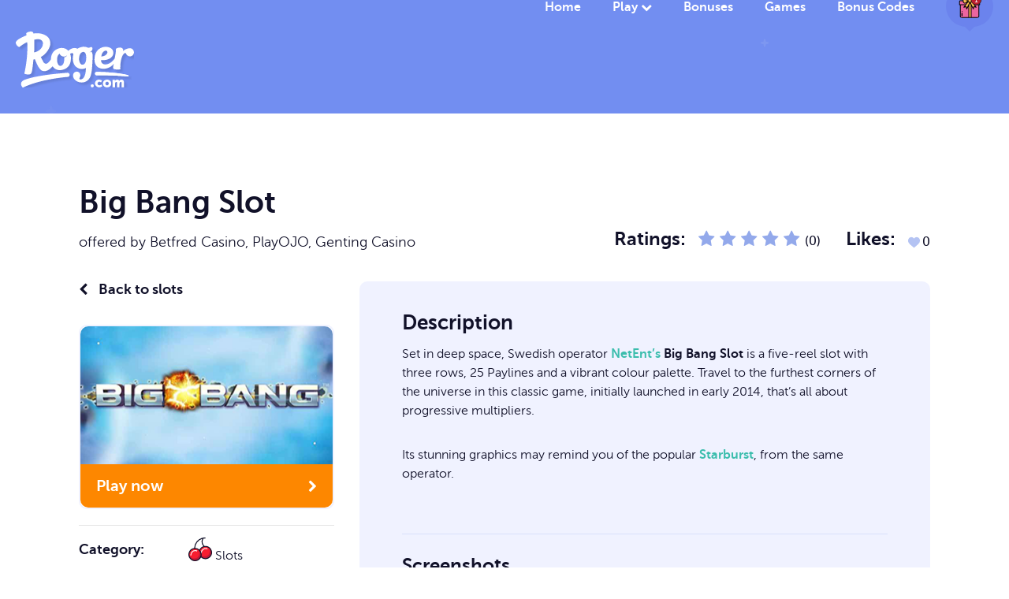

--- FILE ---
content_type: text/html; charset=UTF-8
request_url: https://www.roger.com/game/big-bang-slot/
body_size: 13662
content:
<!DOCTYPE html>
<html class="no-js" lang="en-GB" prefix="og: https://ogp.me/ns#">
<head>
    <meta charset="utf-8">
    <meta http-equiv="x-ua-compatible" content="ie=edge">
    <meta name="viewport" content="width=device-width, initial-scale=1">
    <link rel="shortcut icon"  href="https://www.roger.com/wp-content/themes/roger-theme/img/favicon.png">
    <meta property="og:logo" content="https://www.roger.com/wp-content/themes/roger-theme/img/roger-com-white.svg">
    <style>
 .custom-font {
  font-size:rem;
  padding-bottom: 20px;
  font-family: "MuseoSans300", serif;
 }
</style>

 
<!-- Search Engine Optimization by Rank Math PRO - https://rankmath.com/ -->
<title>Big Bang Slot: Awe-Inspiring Exuberant Space Themed Online Game</title>
<meta name="description" content="Big Bang Slot takes you on a journey through the universe with 25 Paylines and an amazing progressive multiplier. Play now at Roger.com."/>
<meta name="robots" content="follow, index, max-snippet:-1, max-video-preview:-1, max-image-preview:large"/>
<link rel="canonical" href="https://www.roger.com/game/big-bang-slot/" />
<meta property="og:locale" content="en_GB" />
<meta property="og:type" content="article" />
<meta property="og:title" content="Big Bang Slot: Awe-Inspiring Exuberant Space Themed Online Game" />
<meta property="og:description" content="Big Bang Slot takes you on a journey through the universe with 25 Paylines and an amazing progressive multiplier. Play now at Roger.com." />
<meta property="og:url" content="https://www.roger.com/game/big-bang-slot/" />
<meta property="og:site_name" content="Roger.com" />
<meta property="og:updated_time" content="2021-05-06T06:34:11+01:00" />
<meta property="og:image" content="https://www.roger.com/wp-content/uploads/2025/09/roger_social_card_260925_v1.1.webp" />
<meta property="og:image:secure_url" content="https://www.roger.com/wp-content/uploads/2025/09/roger_social_card_260925_v1.1.webp" />
<meta property="og:image:width" content="1200" />
<meta property="og:image:height" content="630" />
<meta property="og:image:alt" content="Roger.com social card displaying the Roger.com logo with the Roger character and a tagline." />
<meta property="og:image:type" content="image/webp" />
<meta property="article:published_time" content="2021-04-12T18:34:32+01:00" />
<meta property="article:modified_time" content="2021-05-06T06:34:11+01:00" />
<meta name="twitter:card" content="summary_large_image" />
<meta name="twitter:title" content="Big Bang Slot: Awe-Inspiring Exuberant Space Themed Online Game" />
<meta name="twitter:description" content="Big Bang Slot takes you on a journey through the universe with 25 Paylines and an amazing progressive multiplier. Play now at Roger.com." />
<meta name="twitter:site" content="@BetWithRoger" />
<meta name="twitter:creator" content="@BetWithRoger" />
<meta name="twitter:image" content="https://www.roger.com/wp-content/uploads/2025/09/roger_social_card_260925_v1.1.webp" />
<script type="application/ld+json" class="rank-math-schema-pro">{"@context":"https://schema.org","@graph":[{"@type":"Organization","@id":"https://www.roger.com/#organization","name":"Roger.com","sameAs":["https://twitter.com/BetWithRoger","https://www.linkedin.com/company/roger-com/","https://www.instagram.com/betwithroger/","https://www.crunchbase.com/organization/roger-com"],"logo":{"@type":"ImageObject","@id":"https://www.roger.com/#logo","url":"https://www.roger.com/wp-content/uploads/2025/09/roger_com_logo.webp","contentUrl":"https://www.roger.com/wp-content/uploads/2025/09/roger_com_logo.webp","caption":"Roger.com","inLanguage":"en-GB","width":"672","height":"672"}},{"@type":"WebSite","@id":"https://www.roger.com/#website","url":"https://www.roger.com","name":"Roger.com","alternateName":"Roger","publisher":{"@id":"https://www.roger.com/#organization"},"inLanguage":"en-GB"},{"@type":"ImageObject","@id":"https://www.roger.com/wp-content/uploads/2025/09/roger_social_card_260925_v1.1.webp","url":"https://www.roger.com/wp-content/uploads/2025/09/roger_social_card_260925_v1.1.webp","width":"1200","height":"630","caption":"Roger.com social card displaying the Roger.com logo with the Roger character and a tagline.","inLanguage":"en-GB"},{"@type":"WebPage","@id":"https://www.roger.com/game/big-bang-slot/#webpage","url":"https://www.roger.com/game/big-bang-slot/","name":"Big Bang Slot: Awe-Inspiring Exuberant Space Themed Online Game","datePublished":"2021-04-12T18:34:32+01:00","dateModified":"2021-05-06T06:34:11+01:00","isPartOf":{"@id":"https://www.roger.com/#website"},"primaryImageOfPage":{"@id":"https://www.roger.com/wp-content/uploads/2025/09/roger_social_card_260925_v1.1.webp"},"inLanguage":"en-GB"},{"@type":"Person","@id":"https://www.roger.com/author/beckyh/","name":"Rebecca Hey","description":"Rebecca Hay is a former author and content manager at Roger.com who helped create content for iGaming operators, games, and sporting events.","url":"https://www.roger.com/author/beckyh/","image":{"@type":"ImageObject","@id":"https://secure.gravatar.com/avatar/5c2a7fffb9c2e1caece5e371f72bac908022fcea7d527cbf8bc34c9a9191aca9?s=96&amp;d=mm&amp;r=g","url":"https://secure.gravatar.com/avatar/5c2a7fffb9c2e1caece5e371f72bac908022fcea7d527cbf8bc34c9a9191aca9?s=96&amp;d=mm&amp;r=g","caption":"Rebecca Hey","inLanguage":"en-GB"},"sameAs":["https://www.strategically.co/","https://www.youtube.com/@Strategically_AI"],"worksFor":{"@id":"https://www.roger.com/#organization"}},{"@type":"Article","headline":"Big Bang Slot: Awe-Inspiring Exuberant Space Themed Online Game","keywords":"Big Bang Slot","datePublished":"2021-04-12T18:34:32+01:00","dateModified":"2021-05-06T06:34:11+01:00","author":{"@id":"https://www.roger.com/author/beckyh/","name":"Rebecca Hey"},"publisher":{"@id":"https://www.roger.com/#organization"},"description":"Big Bang Slot takes you on a journey through the universe with 25 Paylines and an amazing progressive multiplier. Play now at Roger.com.","name":"Big Bang Slot: Awe-Inspiring Exuberant Space Themed Online Game","@id":"https://www.roger.com/game/big-bang-slot/#richSnippet","isPartOf":{"@id":"https://www.roger.com/game/big-bang-slot/#webpage"},"image":{"@id":"https://www.roger.com/wp-content/uploads/2025/09/roger_social_card_260925_v1.1.webp"},"inLanguage":"en-GB","mainEntityOfPage":{"@id":"https://www.roger.com/game/big-bang-slot/#webpage"}}]}</script>
<!-- /Rank Math WordPress SEO plugin -->

<link rel='dns-prefetch' href='//cdn.jsdelivr.net' />
<link rel='dns-prefetch' href='//cdnjs.cloudflare.com' />
<link rel="alternate" type="application/rss+xml" title="Roger.com &raquo; Big Bang Slot Comments Feed" href="https://www.roger.com/game/big-bang-slot/feed/" />
<style id='wp-img-auto-sizes-contain-inline-css' type='text/css'>
img:is([sizes=auto i],[sizes^="auto," i]){contain-intrinsic-size:3000px 1500px}
/*# sourceURL=wp-img-auto-sizes-contain-inline-css */
</style>
<style id='classic-theme-styles-inline-css' type='text/css'>
/*! This file is auto-generated */
.wp-block-button__link{color:#fff;background-color:#32373c;border-radius:9999px;box-shadow:none;text-decoration:none;padding:calc(.667em + 2px) calc(1.333em + 2px);font-size:1.125em}.wp-block-file__button{background:#32373c;color:#fff;text-decoration:none}
/*# sourceURL=/wp-includes/css/classic-themes.min.css */
</style>
<link rel='stylesheet' id='roger-general-css' href='https://www.roger.com/wp-content/plugins/roger-general/public/css/roger-general-public.css?ver=1765865504' type='text/css' media='print' onload="this.media='all'" />
<link rel='stylesheet' id='wp-algolia-search-css' href='https://www.roger.com/wp-content/plugins/wp-algolia-search/public/css/wp-algolia-search-public.css?ver=6.9' type='text/css' media='print' onload="this.media='all'" />
<link rel='stylesheet' id='theme-font-icons-css' href='https://www.roger.com/wp-content/themes/roger-theme/fonts/fontello/css/fontello.css?ver=1.0' type='text/css' media='all' />
<link rel='stylesheet' id='theme-main-css-css' href='https://www.roger.com/wp-content/themes/roger-theme/css/main.min.css?ver=1758390173' type='text/css' media='all' />
<link rel='stylesheet' id='theme-wenk-css-css' href='https://www.roger.com/wp-content/themes/roger-theme/css/wenk.css?ver=1.5' type='text/css' media='print' onload="this.media='all'" />
<link rel='stylesheet' id='theme-updates-css-css' href='https://www.roger.com/wp-content/themes/roger-theme/css/updates.css?ver=1.5' type='text/css' media='print' onload="this.media='all'" />
<link rel='stylesheet' id='cookieconsent-css-css' href='https://cdnjs.cloudflare.com/ajax/libs/cookieconsent2/3.0.3/cookieconsent.min.css?ver=6.9' type='text/css' media='print' onload="this.media='all'" />
<link rel='stylesheet' id='mycred-front-css' href='https://www.roger.com/wp-content/plugins/mycred/assets/css/mycred-front.css?ver=2.9.7.3' type='text/css' media='print' onload="this.media='all'" />
<link rel='stylesheet' id='mycred-social-share-icons-css' href='https://www.roger.com/wp-content/plugins/mycred/assets/css/mycred-social-icons.css?ver=2.9.7.3' type='text/css' media='all' />
<link rel='stylesheet' id='mycred-social-share-style-css' href='https://www.roger.com/wp-content/plugins/mycred/assets/css/mycred-social-share.css?ver=2.9.7.3' type='text/css' media='all' />
<script type="text/javascript" src="https://www.roger.com/wp-includes/js/jquery/jquery.min.js?ver=3.7.1" id="jquery-core-js"></script>
<script type="text/javascript" src="https://www.roger.com/wp-includes/js/jquery/jquery-migrate.min.js?ver=3.4.1" id="jquery-migrate-js"></script>
<script type="text/javascript" id="roger-general-js-extra">
/* <![CDATA[ */
var roger_ajax_object = {"ajaxurl":"https://www.roger.com/wp-admin/admin-ajax.php","ajax_nonce":"3b7c7c14e1","template_uri":"https://www.roger.com/wp-content/themes/roger-theme","page_h3":null};
//# sourceURL=roger-general-js-extra
/* ]]> */
</script>
<script defer type="text/javascript" src="https://www.roger.com/wp-content/plugins/roger-general/public/js/roger-general-public.js?ver=1733525065" id="roger-general-js"></script>
<script defer type="text/javascript" src="https://www.roger.com/wp-content/themes/roger-theme/js/hammer.min.js?ver=6.9" id="custom_js-js"></script>
<link rel="EditURI" type="application/rsd+xml" title="RSD" href="https://www.roger.com/xmlrpc.php?rsd" />
<meta name="generator" content="WordPress 6.9" />
<link rel='shortlink' href='https://www.roger.com/?p=12905' />
<link rel="apple-touch-icon" sizes="180x180" href="/wp-content/uploads/fbrfg/apple-touch-icon.png">
<link rel="icon" type="image/png" sizes="32x32" href="/wp-content/uploads/fbrfg/favicon-32x32.png">
<link rel="icon" type="image/png" sizes="16x16" href="/wp-content/uploads/fbrfg/favicon-16x16.png">
<link rel="manifest" href="/wp-content/uploads/fbrfg/site.webmanifest">
<link rel="mask-icon" href="/wp-content/uploads/fbrfg/safari-pinned-tab.svg" color="#5bbad5">
<link rel="shortcut icon" href="/wp-content/uploads/fbrfg/favicon.ico">
<meta name="msapplication-TileColor" content="#da532c">
<meta name="msapplication-config" content="/wp-content/uploads/fbrfg/browserconfig.xml">
<meta name="theme-color" content="#ffffff"><link rel="icon" href="https://www.roger.com/wp-content/uploads/2024/09/cropped-roger_favicon_blue-32x32.png" sizes="32x32" />
<link rel="icon" href="https://www.roger.com/wp-content/uploads/2024/09/cropped-roger_favicon_blue-192x192.png" sizes="192x192" />
<link rel="apple-touch-icon" href="https://www.roger.com/wp-content/uploads/2024/09/cropped-roger_favicon_blue-180x180.png" />
<meta name="msapplication-TileImage" content="https://www.roger.com/wp-content/uploads/2024/09/cropped-roger_favicon_blue-270x270.png" />
		<style type="text/css" id="wp-custom-css">
			.slider-container {
    transition: none;
}
.slider-container.open {
    transition: none;
    animation: none;
	  /*margin-left: -18px;*/
}
.filters.visible {
    transition: none;
}
.tax-game_category .inner p > a {
    font-family: "MuseoSans700", serif!important;
}

@media only screen and (max-width: 768px) {

	.mobile
	{
		display:block;
	}
	
}
.mobile
	{
		display:none;
	}		</style>
		
 <link rel="preload" fetchpriority="high" as="image" href="https://www.roger.com/wp-content/themes/roger-theme/img/header-grabber.svg" >
 <link rel="preload" fetchpriority="high" as="image" href="https://www.roger.com/wp-content/themes/roger-theme/img/roger-com-white.svg" >
  <link rel="preload" fetchpriority="high" as="image" href="https://www.roger.com/wp-content/themes/roger-theme/img/gift__read.svg" >

<style id='global-styles-inline-css' type='text/css'>
:root{--wp--preset--aspect-ratio--square: 1;--wp--preset--aspect-ratio--4-3: 4/3;--wp--preset--aspect-ratio--3-4: 3/4;--wp--preset--aspect-ratio--3-2: 3/2;--wp--preset--aspect-ratio--2-3: 2/3;--wp--preset--aspect-ratio--16-9: 16/9;--wp--preset--aspect-ratio--9-16: 9/16;--wp--preset--color--black: #000000;--wp--preset--color--cyan-bluish-gray: #abb8c3;--wp--preset--color--white: #ffffff;--wp--preset--color--pale-pink: #f78da7;--wp--preset--color--vivid-red: #cf2e2e;--wp--preset--color--luminous-vivid-orange: #ff6900;--wp--preset--color--luminous-vivid-amber: #fcb900;--wp--preset--color--light-green-cyan: #7bdcb5;--wp--preset--color--vivid-green-cyan: #00d084;--wp--preset--color--pale-cyan-blue: #8ed1fc;--wp--preset--color--vivid-cyan-blue: #0693e3;--wp--preset--color--vivid-purple: #9b51e0;--wp--preset--gradient--vivid-cyan-blue-to-vivid-purple: linear-gradient(135deg,rgb(6,147,227) 0%,rgb(155,81,224) 100%);--wp--preset--gradient--light-green-cyan-to-vivid-green-cyan: linear-gradient(135deg,rgb(122,220,180) 0%,rgb(0,208,130) 100%);--wp--preset--gradient--luminous-vivid-amber-to-luminous-vivid-orange: linear-gradient(135deg,rgb(252,185,0) 0%,rgb(255,105,0) 100%);--wp--preset--gradient--luminous-vivid-orange-to-vivid-red: linear-gradient(135deg,rgb(255,105,0) 0%,rgb(207,46,46) 100%);--wp--preset--gradient--very-light-gray-to-cyan-bluish-gray: linear-gradient(135deg,rgb(238,238,238) 0%,rgb(169,184,195) 100%);--wp--preset--gradient--cool-to-warm-spectrum: linear-gradient(135deg,rgb(74,234,220) 0%,rgb(151,120,209) 20%,rgb(207,42,186) 40%,rgb(238,44,130) 60%,rgb(251,105,98) 80%,rgb(254,248,76) 100%);--wp--preset--gradient--blush-light-purple: linear-gradient(135deg,rgb(255,206,236) 0%,rgb(152,150,240) 100%);--wp--preset--gradient--blush-bordeaux: linear-gradient(135deg,rgb(254,205,165) 0%,rgb(254,45,45) 50%,rgb(107,0,62) 100%);--wp--preset--gradient--luminous-dusk: linear-gradient(135deg,rgb(255,203,112) 0%,rgb(199,81,192) 50%,rgb(65,88,208) 100%);--wp--preset--gradient--pale-ocean: linear-gradient(135deg,rgb(255,245,203) 0%,rgb(182,227,212) 50%,rgb(51,167,181) 100%);--wp--preset--gradient--electric-grass: linear-gradient(135deg,rgb(202,248,128) 0%,rgb(113,206,126) 100%);--wp--preset--gradient--midnight: linear-gradient(135deg,rgb(2,3,129) 0%,rgb(40,116,252) 100%);--wp--preset--font-size--small: 13px;--wp--preset--font-size--medium: 20px;--wp--preset--font-size--large: 36px;--wp--preset--font-size--x-large: 42px;--wp--preset--spacing--20: 0.44rem;--wp--preset--spacing--30: 0.67rem;--wp--preset--spacing--40: 1rem;--wp--preset--spacing--50: 1.5rem;--wp--preset--spacing--60: 2.25rem;--wp--preset--spacing--70: 3.38rem;--wp--preset--spacing--80: 5.06rem;--wp--preset--shadow--natural: 6px 6px 9px rgba(0, 0, 0, 0.2);--wp--preset--shadow--deep: 12px 12px 50px rgba(0, 0, 0, 0.4);--wp--preset--shadow--sharp: 6px 6px 0px rgba(0, 0, 0, 0.2);--wp--preset--shadow--outlined: 6px 6px 0px -3px rgb(255, 255, 255), 6px 6px rgb(0, 0, 0);--wp--preset--shadow--crisp: 6px 6px 0px rgb(0, 0, 0);}:where(.is-layout-flex){gap: 0.5em;}:where(.is-layout-grid){gap: 0.5em;}body .is-layout-flex{display: flex;}.is-layout-flex{flex-wrap: wrap;align-items: center;}.is-layout-flex > :is(*, div){margin: 0;}body .is-layout-grid{display: grid;}.is-layout-grid > :is(*, div){margin: 0;}:where(.wp-block-columns.is-layout-flex){gap: 2em;}:where(.wp-block-columns.is-layout-grid){gap: 2em;}:where(.wp-block-post-template.is-layout-flex){gap: 1.25em;}:where(.wp-block-post-template.is-layout-grid){gap: 1.25em;}.has-black-color{color: var(--wp--preset--color--black) !important;}.has-cyan-bluish-gray-color{color: var(--wp--preset--color--cyan-bluish-gray) !important;}.has-white-color{color: var(--wp--preset--color--white) !important;}.has-pale-pink-color{color: var(--wp--preset--color--pale-pink) !important;}.has-vivid-red-color{color: var(--wp--preset--color--vivid-red) !important;}.has-luminous-vivid-orange-color{color: var(--wp--preset--color--luminous-vivid-orange) !important;}.has-luminous-vivid-amber-color{color: var(--wp--preset--color--luminous-vivid-amber) !important;}.has-light-green-cyan-color{color: var(--wp--preset--color--light-green-cyan) !important;}.has-vivid-green-cyan-color{color: var(--wp--preset--color--vivid-green-cyan) !important;}.has-pale-cyan-blue-color{color: var(--wp--preset--color--pale-cyan-blue) !important;}.has-vivid-cyan-blue-color{color: var(--wp--preset--color--vivid-cyan-blue) !important;}.has-vivid-purple-color{color: var(--wp--preset--color--vivid-purple) !important;}.has-black-background-color{background-color: var(--wp--preset--color--black) !important;}.has-cyan-bluish-gray-background-color{background-color: var(--wp--preset--color--cyan-bluish-gray) !important;}.has-white-background-color{background-color: var(--wp--preset--color--white) !important;}.has-pale-pink-background-color{background-color: var(--wp--preset--color--pale-pink) !important;}.has-vivid-red-background-color{background-color: var(--wp--preset--color--vivid-red) !important;}.has-luminous-vivid-orange-background-color{background-color: var(--wp--preset--color--luminous-vivid-orange) !important;}.has-luminous-vivid-amber-background-color{background-color: var(--wp--preset--color--luminous-vivid-amber) !important;}.has-light-green-cyan-background-color{background-color: var(--wp--preset--color--light-green-cyan) !important;}.has-vivid-green-cyan-background-color{background-color: var(--wp--preset--color--vivid-green-cyan) !important;}.has-pale-cyan-blue-background-color{background-color: var(--wp--preset--color--pale-cyan-blue) !important;}.has-vivid-cyan-blue-background-color{background-color: var(--wp--preset--color--vivid-cyan-blue) !important;}.has-vivid-purple-background-color{background-color: var(--wp--preset--color--vivid-purple) !important;}.has-black-border-color{border-color: var(--wp--preset--color--black) !important;}.has-cyan-bluish-gray-border-color{border-color: var(--wp--preset--color--cyan-bluish-gray) !important;}.has-white-border-color{border-color: var(--wp--preset--color--white) !important;}.has-pale-pink-border-color{border-color: var(--wp--preset--color--pale-pink) !important;}.has-vivid-red-border-color{border-color: var(--wp--preset--color--vivid-red) !important;}.has-luminous-vivid-orange-border-color{border-color: var(--wp--preset--color--luminous-vivid-orange) !important;}.has-luminous-vivid-amber-border-color{border-color: var(--wp--preset--color--luminous-vivid-amber) !important;}.has-light-green-cyan-border-color{border-color: var(--wp--preset--color--light-green-cyan) !important;}.has-vivid-green-cyan-border-color{border-color: var(--wp--preset--color--vivid-green-cyan) !important;}.has-pale-cyan-blue-border-color{border-color: var(--wp--preset--color--pale-cyan-blue) !important;}.has-vivid-cyan-blue-border-color{border-color: var(--wp--preset--color--vivid-cyan-blue) !important;}.has-vivid-purple-border-color{border-color: var(--wp--preset--color--vivid-purple) !important;}.has-vivid-cyan-blue-to-vivid-purple-gradient-background{background: var(--wp--preset--gradient--vivid-cyan-blue-to-vivid-purple) !important;}.has-light-green-cyan-to-vivid-green-cyan-gradient-background{background: var(--wp--preset--gradient--light-green-cyan-to-vivid-green-cyan) !important;}.has-luminous-vivid-amber-to-luminous-vivid-orange-gradient-background{background: var(--wp--preset--gradient--luminous-vivid-amber-to-luminous-vivid-orange) !important;}.has-luminous-vivid-orange-to-vivid-red-gradient-background{background: var(--wp--preset--gradient--luminous-vivid-orange-to-vivid-red) !important;}.has-very-light-gray-to-cyan-bluish-gray-gradient-background{background: var(--wp--preset--gradient--very-light-gray-to-cyan-bluish-gray) !important;}.has-cool-to-warm-spectrum-gradient-background{background: var(--wp--preset--gradient--cool-to-warm-spectrum) !important;}.has-blush-light-purple-gradient-background{background: var(--wp--preset--gradient--blush-light-purple) !important;}.has-blush-bordeaux-gradient-background{background: var(--wp--preset--gradient--blush-bordeaux) !important;}.has-luminous-dusk-gradient-background{background: var(--wp--preset--gradient--luminous-dusk) !important;}.has-pale-ocean-gradient-background{background: var(--wp--preset--gradient--pale-ocean) !important;}.has-electric-grass-gradient-background{background: var(--wp--preset--gradient--electric-grass) !important;}.has-midnight-gradient-background{background: var(--wp--preset--gradient--midnight) !important;}.has-small-font-size{font-size: var(--wp--preset--font-size--small) !important;}.has-medium-font-size{font-size: var(--wp--preset--font-size--medium) !important;}.has-large-font-size{font-size: var(--wp--preset--font-size--large) !important;}.has-x-large-font-size{font-size: var(--wp--preset--font-size--x-large) !important;}
/*# sourceURL=global-styles-inline-css */
</style>
</head>

<body class="wp-singular game-template-default single single-game postid-12905 wp-theme-roger-theme detailed-terms-required">


<header class="row header minimal">
    <div class="inner">

        <a href="https://www.roger.com" class="logo">
        <div class="logo-wrapper" style="height:70px;overflow:hidden;">
         <img src="https://www.roger.com/wp-content/themes/roger-theme/img/roger-com-white.svg" alt="Roger.com" />
        </div>
        </a>

        <i id="menu" class="fa fa-bars" aria-hidden="true"></i>

        <nav class="navigation">
<ul class="main-nav">
<li class="">
<a href="https://www.roger.com/" class="menu-item-link">Home</a>
</li>
<li class="play">
<a href="https://www.roger.com/games/" class="menu-item-link">Play</a>
<ul class="sub-menu">
<li class="sub-menu-item slots">
<a href="https://www.roger.com/slots/" class="submenu-item-link">
<span><img src="https://www.roger.com/wp-content/themes/roger-theme/img/icons/slots.svg" alt="Slots" /></span><br/>Slots</a>
</li>
<li class="sub-menu-item casino">
<a href="https://www.roger.com/casino/" class="submenu-item-link">
<span><img src="https://www.roger.com/wp-content/themes/roger-theme/img/icons/casino.svg" alt="Casino" /></span><br/>Casino</a>
</li>
<li class="sub-menu-item live-casino">
<a href="https://www.roger.com/live-casino/" class="submenu-item-link">
<span><img src="https://www.roger.com/wp-content/themes/roger-theme/img/icons/live-casino.svg" alt="Live Casino" /></span><br/>Live Casino</a>
</li>
<li class="sub-menu-item bingo">
<a href="https://www.roger.com/bingo/" class="submenu-item-link">
<span><img src="https://www.roger.com/wp-content/themes/roger-theme/img/icons/bingo.svg" alt="Bingo" /></span><br/>Bingo</a>
</li>
<li class="sub-menu-item lottery">
<a href="https://www.roger.com/lottery/" class="submenu-item-link">
<span><img src="https://www.roger.com/wp-content/themes/roger-theme/img/icons/lottery.svg" alt="Lottery" /></span><br/>Lottery</a>
</li>
</ul>
</li>
<li class="">
<a href="https://www.roger.com/bonuses/" class="menu-item-link">Bonuses</a>
</li>
<li class="">
<a href="https://www.roger.com/games/" class="menu-item-link">Games</a>
</li>
<li class="">
<a href="https://www.roger.com/articles/offers/" class="menu-item-link">Bonus Codes</a>
</ul>
<ul class="language"><li class="selected"><a href="javascript:;" title="View Welcome Offers"><img src="https://www.roger.com/wp-content/themes/roger-theme/img/gift__read.svg" height="32" width="40" fetchpriority="high" alt="View Welcome Offers" /></a></li><span ><li class="all-flags"><a href="https://www.roger.com/offers?country=17500&#038;filter=closed" class="change-country-flag" title="Welcome Offers for UK Players"><img src="https://www.roger.com/wp-content/uploads/2024/03/uk-flag-1.png" height="32" width="32" alt="Welcome Offers for UK Players" /></a><a href="https://www.roger.com/offers?country=17502&#038;filter=closed" class="change-country-flag" title="Welcome Offers for Canadian Players"><img src="https://www.roger.com/wp-content/uploads/2025/01/ca-flag.png" height="32" width="32" alt="Welcome Offers for Canadian Players" /></a><a href="https://www.roger.com/offers?country=17654&#038;filter=closed" class="change-country-flag" title="Welcome Offers for Australian Players"><img src="https://www.roger.com/wp-content/uploads/2024/03/au-flag-1.png" height="32" width="32" alt="Welcome Offers for Australian Players" /></a><a href="https://www.roger.com/offers?country=17672&#038;filter=closed" class="change-country-flag" title="Welcome Offers for Rest of World"><img src="https://www.roger.com/wp-content/uploads/2025/01/row_flag_.png" height="32" width="32" alt="Welcome Offers for Rest of World" /></a></li></span></ul></nav>



    </div><!-- end inner -->
</header><!-- end header -->
	<a name="content" id="content" class="row"></a>
	<a name="content" id="content" class="row"></a>

	
	<section class="row information">
		<div class="inner">
			<div class="intro">

				<h1 class="title">
					Big Bang Slot<br />
											<span>offered by
																				<a href="https://www.roger.com/operator/betfred-casino/">Betfred Casino</a>,
																				<a href="https://www.roger.com/operator/playojo/">PlayOJO</a>,
																				<a href="https://www.roger.com/operator/genting-casino/">Genting Casino</a>
						
						</span>
									</h1>

				<ul class="fixed-mobile-height" style="height:75px;overflow:hidden;">
					<li class="ratings"><strong>Ratings:</strong>
												<i class="fa fa-star " aria-hidden="true"></i>

												<i class="fa fa-star " aria-hidden="true"></i>

												<i class="fa fa-star " aria-hidden="true"></i>

												<i class="fa fa-star " aria-hidden="true"></i>

												<i class="fa fa-star " aria-hidden="true"></i>

						 (0)</li>
					<li class="likes">
						<strong>Likes:</strong>
								<div class="wpulike wpulike-animated-heart " ><div class="wp_ulike_general_class wp_ulike_is_not_liked"><button type="button"
					aria-label="Like Button"
					data-ulike-id="12905"
					data-ulike-nonce="d4364ee0df"
					data-ulike-type="post"
					data-ulike-template="wpulike-animated-heart"
					data-ulike-display-likers=""
					data-ulike-likers-style="popover"
					data-ulike-append="&lt;svg class=&quot;wpulike-svg-heart wpulike-svg-heart-pop one&quot; viewBox=&quot;0 0 32 29.6&quot;&gt;&lt;path d=&quot;M23.6,0c-3.4,0-6.3,2.7-7.6,5.6C14.7,2.7,11.8,0,8.4,0C3.8,0,0,3.8,0,8.4c0,9.4,9.5,11.9,16,21.2c6.1-9.3,16-12.1,16-21.2C32,3.8,28.2,0,23.6,0z&quot;/&gt;&lt;/svg&gt;&lt;svg class=&quot;wpulike-svg-heart wpulike-svg-heart-pop two&quot; viewBox=&quot;0 0 32 29.6&quot;&gt;&lt;path d=&quot;M23.6,0c-3.4,0-6.3,2.7-7.6,5.6C14.7,2.7,11.8,0,8.4,0C3.8,0,0,3.8,0,8.4c0,9.4,9.5,11.9,16,21.2c6.1-9.3,16-12.1,16-21.2C32,3.8,28.2,0,23.6,0z&quot;/&gt;&lt;/svg&gt;&lt;svg class=&quot;wpulike-svg-heart wpulike-svg-heart-pop three&quot; viewBox=&quot;0 0 32 29.6&quot;&gt;&lt;path d=&quot;M23.6,0c-3.4,0-6.3,2.7-7.6,5.6C14.7,2.7,11.8,0,8.4,0C3.8,0,0,3.8,0,8.4c0,9.4,9.5,11.9,16,21.2c6.1-9.3,16-12.1,16-21.2C32,3.8,28.2,0,23.6,0z&quot;/&gt;&lt;/svg&gt;&lt;svg class=&quot;wpulike-svg-heart wpulike-svg-heart-pop four&quot; viewBox=&quot;0 0 32 29.6&quot;&gt;&lt;path d=&quot;M23.6,0c-3.4,0-6.3,2.7-7.6,5.6C14.7,2.7,11.8,0,8.4,0C3.8,0,0,3.8,0,8.4c0,9.4,9.5,11.9,16,21.2c6.1-9.3,16-12.1,16-21.2C32,3.8,28.2,0,23.6,0z&quot;/&gt;&lt;/svg&gt;&lt;svg class=&quot;wpulike-svg-heart wpulike-svg-heart-pop five&quot; viewBox=&quot;0 0 32 29.6&quot;&gt;&lt;path d=&quot;M23.6,0c-3.4,0-6.3,2.7-7.6,5.6C14.7,2.7,11.8,0,8.4,0C3.8,0,0,3.8,0,8.4c0,9.4,9.5,11.9,16,21.2c6.1-9.3,16-12.1,16-21.2C32,3.8,28.2,0,23.6,0z&quot;/&gt;&lt;/svg&gt;&lt;svg class=&quot;wpulike-svg-heart wpulike-svg-heart-pop six&quot; viewBox=&quot;0 0 32 29.6&quot;&gt;&lt;path d=&quot;M23.6,0c-3.4,0-6.3,2.7-7.6,5.6C14.7,2.7,11.8,0,8.4,0C3.8,0,0,3.8,0,8.4c0,9.4,9.5,11.9,16,21.2c6.1-9.3,16-12.1,16-21.2C32,3.8,28.2,0,23.6,0z&quot;/&gt;&lt;/svg&gt;&lt;svg class=&quot;wpulike-svg-heart wpulike-svg-heart-pop seven&quot; viewBox=&quot;0 0 32 29.6&quot;&gt;&lt;path d=&quot;M23.6,0c-3.4,0-6.3,2.7-7.6,5.6C14.7,2.7,11.8,0,8.4,0C3.8,0,0,3.8,0,8.4c0,9.4,9.5,11.9,16,21.2c6.1-9.3,16-12.1,16-21.2C32,3.8,28.2,0,23.6,0z&quot;/&gt;&lt;/svg&gt;&lt;svg class=&quot;wpulike-svg-heart wpulike-svg-heart-pop eight&quot; viewBox=&quot;0 0 32 29.6&quot;&gt;&lt;path d=&quot;M23.6,0c-3.4,0-6.3,2.7-7.6,5.6C14.7,2.7,11.8,0,8.4,0C3.8,0,0,3.8,0,8.4c0,9.4,9.5,11.9,16,21.2c6.1-9.3,16-12.1,16-21.2C32,3.8,28.2,0,23.6,0z&quot;/&gt;&lt;/svg&gt;&lt;svg class=&quot;wpulike-svg-heart wpulike-svg-heart-pop nine&quot; viewBox=&quot;0 0 32 29.6&quot;&gt;&lt;path d=&quot;M23.6,0c-3.4,0-6.3,2.7-7.6,5.6C14.7,2.7,11.8,0,8.4,0C3.8,0,0,3.8,0,8.4c0,9.4,9.5,11.9,16,21.2c6.1-9.3,16-12.1,16-21.2C32,3.8,28.2,0,23.6,0z&quot;/&gt;&lt;/svg&gt;"
					class="wp_ulike_btn wp_ulike_put_image wp_post_btn_12905"><svg class="wpulike-svg-heart wpulike-svg-heart-icon" viewBox="0 -28 512.00002 512" xmlns="http://www.w3.org/2000/svg"><path
						d="m471.382812 44.578125c-26.503906-28.746094-62.871093-44.578125-102.410156-44.578125-29.554687 0-56.621094 9.34375-80.449218 27.769531-12.023438 9.300781-22.917969 20.679688-32.523438 33.960938-9.601562-13.277344-20.5-24.660157-32.527344-33.960938-23.824218-18.425781-50.890625-27.769531-80.445312-27.769531-39.539063 0-75.910156 15.832031-102.414063 44.578125-26.1875 28.410156-40.613281 67.222656-40.613281 109.292969 0 43.300781 16.136719 82.9375 50.78125 124.742187 30.992188 37.394531 75.535156 75.355469 127.117188 119.3125 17.613281 15.011719 37.578124 32.027344 58.308593 50.152344 5.476563 4.796875 12.503907 7.4375 19.792969 7.4375 7.285156 0 14.316406-2.640625 19.785156-7.429687 20.730469-18.128907 40.707032-35.152344 58.328125-50.171876 51.574219-43.949218 96.117188-81.90625 127.109375-119.304687 34.644532-41.800781 50.777344-81.4375 50.777344-124.742187 0-42.066407-14.425781-80.878907-40.617188-109.289063zm0 0" /></svg></button><span class="count-box wp_ulike_counter_up" data-ulike-counter-value="0"></span>			</div></div>
						</li>
				</ul>

			</div><!-- end intro -->

			<div class="summary">

				
				<p class="back back-top">

											<a href="https://www.roger.com/slots/"><i class="fa fa-chevron-left" aria-hidden="true"></i> Back to slots</a>
					
				</p>

				<div class="provider-box game slots">

					<div class="provider-box-game-img">
													<img src="https://www.roger.com/wp-content/uploads/2021/04/big_bang_slot_logo.png" alt="Big Bang Slot" height="175">
											</div>

					
					<p class="visit">
						<a href="https://www.roger.com/play/big-bang-slot/" >Play now <i class="fa fa-chevron-right" aria-hidden="true"></i></a>
					</p>

				</div><!-- end provider-box -->

				<dl>
					<dt>Category:</dt>
					<dd>
																					<img class="cat-image" src="https://www.roger.com/wp-content/themes/roger-theme/img/icons/slots.svg" alt="Slots" height="30" width="30"> Slots																		</dd>
				</dl>

															<dl>
															<dt>Jackpot:</dt>
								<dd>Win up to 268,032 coins!</dd>
													</dl>

						
											<dl>
															<dt>Return to Player:</dt>
								<dd>96%</dd>
													</dl>

						
											<dl>
															<dt>Provider:</dt>
								<dd>
																														NetEnt<br>																											</dd>
													</dl>

																				
								<dl>
									<dt>Play On:</dt>
									<dd>iOS, Android, Desktop, Mobile</dd>
								</dl>

							
						
									
				<dl>
					<dt>Features:</dt>
					<dd>5x3 grid, 25 paylines, Wild, Multiplier Meter</dd>
				</dl>

									<div class="offers">
						<h3>BIG BANG SLOT BONUS OFFERS</h3>

						<div class="fixed-mobile-height" style="height:315px;overflow:hidden;">
							<ul class="owl-carousel">
																									<li>
																			<a href="https://www.roger.com/view/casumo-bonus-terms-and-conditions" target="_blank">
									
									30 Bonus Spins and 100% bonus up to £300<i class="icon-new-window"></i>
																			</a>
																	</li>
																									<li>
																			<a href="https://www.roger.com/claim/uk/betfred-casino/get-200-free-spins-on-loads-of-slots-with-no-wagering-requirements" target="_blank">
									
									200 Free No Wager Spins On Multiple Slots: New customers only. Register and enter promo code SPINS prior to deposit. Deposit, using a Debit Card, and stake £10+ within 14 days on Slots at Betfred Games and/or Vegas to get 200 Free Spins on selected titles. £0.10 per spin. Credited within 48 hours and valid for 7 days. Full T&amp;Cs apply. GambleAware.org #AD<i class="icon-new-window"></i>
																			</a>
																	</li>
																									<li>
																			<a href="https://www.roger.com/claim/uk/spin-genie/grab-120-free-spins-on-book-of-dead-slot" target="_blank">
									
									120 Free Spins On Book of Dead: Automatically credited on deposit. Cancellation can be requested. 1st dep. only. Min. deposit: £10. Spin Value: £0.1. WR 60x free spin winnings amount (only Slots count) within 30 days. Max bet 10% (min £0.10) of the free spin winnings amount or £5 (lowest amount applies). Spins must be used before using deposited funds. Bonuses do not prevent withdrawing deposit balance. T&amp;Cs. GambleAware.org #AD<i class="icon-new-window"></i>
																			</a>
																	</li>
																									<li>
																			<a href="https://www.roger.com/claim/prime-casino-bonus" target="_blank">
									
									166 Free Spins on the Mega Popular Big Bass Bonanza: Auto cred. on dep. cancl. avail. 1st dep only. min dep £10. game: Big Bass Bonanza, spin val £0.10. WR 60x FS wins (slots only) w/in 30d. max bet 10% (min £0.10) of FS wins or £5 (low applies). FS must be used b4 dep funds. bonuses don’t block dep w/drawals. WB claimable once per 72h across all casinos. T&amp;Cs. GambleAware.org #AD<i class="icon-new-window"></i>
																			</a>
																	</li>
																									<li>
																			<a href="https://www.roger.com/claim/uk/pub-casino/100gbp-bonus-credit-for-various-popular-slots" target="_blank">
									
									£100 Bonus To Spend on Any Slot: New players only. Max. bonus is 100% up to £100. Min. dep. is £10. No max. cash out. Wagering requirements are 40x the bonus. Max. bet with an active bonus is £5. Eligibility is restricted for suspected abuse. Skrill &amp; Neteller are excluded from the welcome bonus. When offered, cashback applies to deposits where no bonus is included. Cashback provided as cash with no restrictions. T&amp;Cs apply. GambleAware.org #AD<i class="icon-new-window"></i>
																			</a>
																	</li>
																									<li>
																			<a href="https://www.roger.com/claim/lottoland-casino-bonus" target="_blank">
									
									100, 150 or 200 Wager Free Spins on Big Bass Bonanza: 18+. New players only. Deposit &amp; stake £20, £30 or £50 on Big Bass Bonanza to get 100, 150 or 200 Free spins on it. 30 day bonus expiry. Full T&amp;Cs apply. BeGambleAware.org #AD<i class="icon-new-window"></i>
																			</a>
																	</li>
																									<li>
																			<a href="https://www.roger.com/claim/uk/888-casino/get-a-200-percent-deposit-match-bonus-up-to-a-whopping-200gbp" target="_blank">
									
									200% Deposit Match To Use on Most Slots: UK 18+ First-time depositors only, min deposit £10, claim within 48 hours, expires in 90 days, 30x wagering, valid on selected slots, UK and Ireland only. Full T&amp;Cs apply. GambleAware.org #AD<i class="icon-new-window"></i>
																			</a>
																	</li>
															</ul>
						</div>

					</div><!-- end offers -->
				
									<p class="button orange"><a href="#" class="leave-rating-btn">Leave a rating</a></p>
				
				
											<dl class="games similar-games">
							<dt>Similar games:</dt>

															
																	
	<div class="search-result-single ajax-load-more-single">
		
		<article class="game game_list">
			<div class="image">
				<div class="featured-image" style="background-image: url(https://www.roger.com/wp-content/uploads/2021/04/wild_worlds_slot_logo.png)"></div>
					<div class="cover">
						<span class="middle">
							<h5 class="play">

																	<a href="https://www.roger.com/play/wild-worlds-slot/" >Play</a>
															</h5>
							<h6 class="name">Wild Worlds Slot</h6> 
							<p class="info">
								<a href="https://www.roger.com/game/wild-worlds-slot/">Game info<i class="fa fa-chevron-right" aria-hidden="true"></i></a>
							</p>
						</span><!-- end middle -->
					</div><!-- end cover -->
				</div><!-- end image -->
				<ol class="about">
					<li class="stars">
						<span>
                                           					<i class="fa fa-star " aria-hidden="true"></i>
           					               					<i class="fa fa-star " aria-hidden="true"></i>
           					               					<i class="fa fa-star " aria-hidden="true"></i>
           					               					<i class="fa fa-star " aria-hidden="true"></i>
           					               					<i class="fa fa-star " aria-hidden="true"></i>
           					           				</span>
					</li>
					<li class="likes" data-id="14032">
						<div>		<div class="wpulike wpulike-animated-heart " ><div class="wp_ulike_general_class wp_ulike_is_not_liked"><button type="button"
					aria-label="Like Button"
					data-ulike-id="14032"
					data-ulike-nonce="412f137adb"
					data-ulike-type="post"
					data-ulike-template="wpulike-animated-heart"
					data-ulike-display-likers=""
					data-ulike-likers-style="popover"
					data-ulike-append="&lt;svg class=&quot;wpulike-svg-heart wpulike-svg-heart-pop one&quot; viewBox=&quot;0 0 32 29.6&quot;&gt;&lt;path d=&quot;M23.6,0c-3.4,0-6.3,2.7-7.6,5.6C14.7,2.7,11.8,0,8.4,0C3.8,0,0,3.8,0,8.4c0,9.4,9.5,11.9,16,21.2c6.1-9.3,16-12.1,16-21.2C32,3.8,28.2,0,23.6,0z&quot;/&gt;&lt;/svg&gt;&lt;svg class=&quot;wpulike-svg-heart wpulike-svg-heart-pop two&quot; viewBox=&quot;0 0 32 29.6&quot;&gt;&lt;path d=&quot;M23.6,0c-3.4,0-6.3,2.7-7.6,5.6C14.7,2.7,11.8,0,8.4,0C3.8,0,0,3.8,0,8.4c0,9.4,9.5,11.9,16,21.2c6.1-9.3,16-12.1,16-21.2C32,3.8,28.2,0,23.6,0z&quot;/&gt;&lt;/svg&gt;&lt;svg class=&quot;wpulike-svg-heart wpulike-svg-heart-pop three&quot; viewBox=&quot;0 0 32 29.6&quot;&gt;&lt;path d=&quot;M23.6,0c-3.4,0-6.3,2.7-7.6,5.6C14.7,2.7,11.8,0,8.4,0C3.8,0,0,3.8,0,8.4c0,9.4,9.5,11.9,16,21.2c6.1-9.3,16-12.1,16-21.2C32,3.8,28.2,0,23.6,0z&quot;/&gt;&lt;/svg&gt;&lt;svg class=&quot;wpulike-svg-heart wpulike-svg-heart-pop four&quot; viewBox=&quot;0 0 32 29.6&quot;&gt;&lt;path d=&quot;M23.6,0c-3.4,0-6.3,2.7-7.6,5.6C14.7,2.7,11.8,0,8.4,0C3.8,0,0,3.8,0,8.4c0,9.4,9.5,11.9,16,21.2c6.1-9.3,16-12.1,16-21.2C32,3.8,28.2,0,23.6,0z&quot;/&gt;&lt;/svg&gt;&lt;svg class=&quot;wpulike-svg-heart wpulike-svg-heart-pop five&quot; viewBox=&quot;0 0 32 29.6&quot;&gt;&lt;path d=&quot;M23.6,0c-3.4,0-6.3,2.7-7.6,5.6C14.7,2.7,11.8,0,8.4,0C3.8,0,0,3.8,0,8.4c0,9.4,9.5,11.9,16,21.2c6.1-9.3,16-12.1,16-21.2C32,3.8,28.2,0,23.6,0z&quot;/&gt;&lt;/svg&gt;&lt;svg class=&quot;wpulike-svg-heart wpulike-svg-heart-pop six&quot; viewBox=&quot;0 0 32 29.6&quot;&gt;&lt;path d=&quot;M23.6,0c-3.4,0-6.3,2.7-7.6,5.6C14.7,2.7,11.8,0,8.4,0C3.8,0,0,3.8,0,8.4c0,9.4,9.5,11.9,16,21.2c6.1-9.3,16-12.1,16-21.2C32,3.8,28.2,0,23.6,0z&quot;/&gt;&lt;/svg&gt;&lt;svg class=&quot;wpulike-svg-heart wpulike-svg-heart-pop seven&quot; viewBox=&quot;0 0 32 29.6&quot;&gt;&lt;path d=&quot;M23.6,0c-3.4,0-6.3,2.7-7.6,5.6C14.7,2.7,11.8,0,8.4,0C3.8,0,0,3.8,0,8.4c0,9.4,9.5,11.9,16,21.2c6.1-9.3,16-12.1,16-21.2C32,3.8,28.2,0,23.6,0z&quot;/&gt;&lt;/svg&gt;&lt;svg class=&quot;wpulike-svg-heart wpulike-svg-heart-pop eight&quot; viewBox=&quot;0 0 32 29.6&quot;&gt;&lt;path d=&quot;M23.6,0c-3.4,0-6.3,2.7-7.6,5.6C14.7,2.7,11.8,0,8.4,0C3.8,0,0,3.8,0,8.4c0,9.4,9.5,11.9,16,21.2c6.1-9.3,16-12.1,16-21.2C32,3.8,28.2,0,23.6,0z&quot;/&gt;&lt;/svg&gt;&lt;svg class=&quot;wpulike-svg-heart wpulike-svg-heart-pop nine&quot; viewBox=&quot;0 0 32 29.6&quot;&gt;&lt;path d=&quot;M23.6,0c-3.4,0-6.3,2.7-7.6,5.6C14.7,2.7,11.8,0,8.4,0C3.8,0,0,3.8,0,8.4c0,9.4,9.5,11.9,16,21.2c6.1-9.3,16-12.1,16-21.2C32,3.8,28.2,0,23.6,0z&quot;/&gt;&lt;/svg&gt;"
					class="wp_ulike_btn wp_ulike_put_image wp_post_btn_14032"><svg class="wpulike-svg-heart wpulike-svg-heart-icon" viewBox="0 -28 512.00002 512" xmlns="http://www.w3.org/2000/svg"><path
						d="m471.382812 44.578125c-26.503906-28.746094-62.871093-44.578125-102.410156-44.578125-29.554687 0-56.621094 9.34375-80.449218 27.769531-12.023438 9.300781-22.917969 20.679688-32.523438 33.960938-9.601562-13.277344-20.5-24.660157-32.527344-33.960938-23.824218-18.425781-50.890625-27.769531-80.445312-27.769531-39.539063 0-75.910156 15.832031-102.414063 44.578125-26.1875 28.410156-40.613281 67.222656-40.613281 109.292969 0 43.300781 16.136719 82.9375 50.78125 124.742187 30.992188 37.394531 75.535156 75.355469 127.117188 119.3125 17.613281 15.011719 37.578124 32.027344 58.308593 50.152344 5.476563 4.796875 12.503907 7.4375 19.792969 7.4375 7.285156 0 14.316406-2.640625 19.785156-7.429687 20.730469-18.128907 40.707032-35.152344 58.328125-50.171876 51.574219-43.949218 96.117188-81.90625 127.109375-119.304687 34.644532-41.800781 50.777344-81.4375 50.777344-124.742187 0-42.066407-14.425781-80.878907-40.617188-109.289063zm0 0" /></svg></button><span class="count-box wp_ulike_counter_up" data-ulike-counter-value="0"></span>			</div></div>
	</div>
					</li>
                    
                    						
						<li class="category">
							<a href="https://www.roger.com/slots/">
								<img src="https://www.roger.com/wp-content/themes/roger-theme/img/icons/slots.svg" alt="Slots">
							</a>
						</li> 
                    
                    					
					<li class="logo">
						
													<img src="https://www.roger.com/wp-content/uploads/2022/11/netent_logo_icon-01.svg" alt="NetEnt">
											</li>
				</ol>
				<ul class="options">
					<li class="info">
						<a href="https://www.roger.com/game/wild-worlds-slot/"><span>i</span></a>
					</li>
					<li class="play">
						<a href="https://www.roger.com/play/wild-worlds-slot/" >Play<i class="fa fa-chevron-right" aria-hidden="true"></i></a>
					</li>
				</ul>
			
		</article><!-- end game -->

	</div>																								
																	
	<div class="search-result-single ajax-load-more-single">
		
		<article class="game game_list">
			<div class="image">
				<div class="featured-image" style="background-image: url(https://www.roger.com/wp-content/uploads/2019/12/arcane_reel_chaos_slot_logo.png)"></div>
					<div class="cover">
						<span class="middle">
							<h5 class="play">

																	<a href="https://www.roger.com/play/arcane-reel-chaos/" >Play</a>
															</h5>
							<h6 class="name">Arcane Reel Chaos</h6> 
							<p class="info">
								<a href="https://www.roger.com/game/arcane-reel-chaos/">Game info<i class="fa fa-chevron-right" aria-hidden="true"></i></a>
							</p>
						</span><!-- end middle -->
					</div><!-- end cover -->
				</div><!-- end image -->
				<ol class="about">
					<li class="stars">
						<span>
                                           					<i class="fa fa-star " aria-hidden="true"></i>
           					               					<i class="fa fa-star " aria-hidden="true"></i>
           					               					<i class="fa fa-star " aria-hidden="true"></i>
           					               					<i class="fa fa-star " aria-hidden="true"></i>
           					               					<i class="fa fa-star " aria-hidden="true"></i>
           					           				</span>
					</li>
					<li class="likes" data-id="3408">
						<div>		<div class="wpulike wpulike-animated-heart " ><div class="wp_ulike_general_class wp_ulike_is_not_liked"><button type="button"
					aria-label="Like Button"
					data-ulike-id="3408"
					data-ulike-nonce="f7de002bee"
					data-ulike-type="post"
					data-ulike-template="wpulike-animated-heart"
					data-ulike-display-likers=""
					data-ulike-likers-style="popover"
					data-ulike-append="&lt;svg class=&quot;wpulike-svg-heart wpulike-svg-heart-pop one&quot; viewBox=&quot;0 0 32 29.6&quot;&gt;&lt;path d=&quot;M23.6,0c-3.4,0-6.3,2.7-7.6,5.6C14.7,2.7,11.8,0,8.4,0C3.8,0,0,3.8,0,8.4c0,9.4,9.5,11.9,16,21.2c6.1-9.3,16-12.1,16-21.2C32,3.8,28.2,0,23.6,0z&quot;/&gt;&lt;/svg&gt;&lt;svg class=&quot;wpulike-svg-heart wpulike-svg-heart-pop two&quot; viewBox=&quot;0 0 32 29.6&quot;&gt;&lt;path d=&quot;M23.6,0c-3.4,0-6.3,2.7-7.6,5.6C14.7,2.7,11.8,0,8.4,0C3.8,0,0,3.8,0,8.4c0,9.4,9.5,11.9,16,21.2c6.1-9.3,16-12.1,16-21.2C32,3.8,28.2,0,23.6,0z&quot;/&gt;&lt;/svg&gt;&lt;svg class=&quot;wpulike-svg-heart wpulike-svg-heart-pop three&quot; viewBox=&quot;0 0 32 29.6&quot;&gt;&lt;path d=&quot;M23.6,0c-3.4,0-6.3,2.7-7.6,5.6C14.7,2.7,11.8,0,8.4,0C3.8,0,0,3.8,0,8.4c0,9.4,9.5,11.9,16,21.2c6.1-9.3,16-12.1,16-21.2C32,3.8,28.2,0,23.6,0z&quot;/&gt;&lt;/svg&gt;&lt;svg class=&quot;wpulike-svg-heart wpulike-svg-heart-pop four&quot; viewBox=&quot;0 0 32 29.6&quot;&gt;&lt;path d=&quot;M23.6,0c-3.4,0-6.3,2.7-7.6,5.6C14.7,2.7,11.8,0,8.4,0C3.8,0,0,3.8,0,8.4c0,9.4,9.5,11.9,16,21.2c6.1-9.3,16-12.1,16-21.2C32,3.8,28.2,0,23.6,0z&quot;/&gt;&lt;/svg&gt;&lt;svg class=&quot;wpulike-svg-heart wpulike-svg-heart-pop five&quot; viewBox=&quot;0 0 32 29.6&quot;&gt;&lt;path d=&quot;M23.6,0c-3.4,0-6.3,2.7-7.6,5.6C14.7,2.7,11.8,0,8.4,0C3.8,0,0,3.8,0,8.4c0,9.4,9.5,11.9,16,21.2c6.1-9.3,16-12.1,16-21.2C32,3.8,28.2,0,23.6,0z&quot;/&gt;&lt;/svg&gt;&lt;svg class=&quot;wpulike-svg-heart wpulike-svg-heart-pop six&quot; viewBox=&quot;0 0 32 29.6&quot;&gt;&lt;path d=&quot;M23.6,0c-3.4,0-6.3,2.7-7.6,5.6C14.7,2.7,11.8,0,8.4,0C3.8,0,0,3.8,0,8.4c0,9.4,9.5,11.9,16,21.2c6.1-9.3,16-12.1,16-21.2C32,3.8,28.2,0,23.6,0z&quot;/&gt;&lt;/svg&gt;&lt;svg class=&quot;wpulike-svg-heart wpulike-svg-heart-pop seven&quot; viewBox=&quot;0 0 32 29.6&quot;&gt;&lt;path d=&quot;M23.6,0c-3.4,0-6.3,2.7-7.6,5.6C14.7,2.7,11.8,0,8.4,0C3.8,0,0,3.8,0,8.4c0,9.4,9.5,11.9,16,21.2c6.1-9.3,16-12.1,16-21.2C32,3.8,28.2,0,23.6,0z&quot;/&gt;&lt;/svg&gt;&lt;svg class=&quot;wpulike-svg-heart wpulike-svg-heart-pop eight&quot; viewBox=&quot;0 0 32 29.6&quot;&gt;&lt;path d=&quot;M23.6,0c-3.4,0-6.3,2.7-7.6,5.6C14.7,2.7,11.8,0,8.4,0C3.8,0,0,3.8,0,8.4c0,9.4,9.5,11.9,16,21.2c6.1-9.3,16-12.1,16-21.2C32,3.8,28.2,0,23.6,0z&quot;/&gt;&lt;/svg&gt;&lt;svg class=&quot;wpulike-svg-heart wpulike-svg-heart-pop nine&quot; viewBox=&quot;0 0 32 29.6&quot;&gt;&lt;path d=&quot;M23.6,0c-3.4,0-6.3,2.7-7.6,5.6C14.7,2.7,11.8,0,8.4,0C3.8,0,0,3.8,0,8.4c0,9.4,9.5,11.9,16,21.2c6.1-9.3,16-12.1,16-21.2C32,3.8,28.2,0,23.6,0z&quot;/&gt;&lt;/svg&gt;"
					class="wp_ulike_btn wp_ulike_put_image wp_post_btn_3408"><svg class="wpulike-svg-heart wpulike-svg-heart-icon" viewBox="0 -28 512.00002 512" xmlns="http://www.w3.org/2000/svg"><path
						d="m471.382812 44.578125c-26.503906-28.746094-62.871093-44.578125-102.410156-44.578125-29.554687 0-56.621094 9.34375-80.449218 27.769531-12.023438 9.300781-22.917969 20.679688-32.523438 33.960938-9.601562-13.277344-20.5-24.660157-32.527344-33.960938-23.824218-18.425781-50.890625-27.769531-80.445312-27.769531-39.539063 0-75.910156 15.832031-102.414063 44.578125-26.1875 28.410156-40.613281 67.222656-40.613281 109.292969 0 43.300781 16.136719 82.9375 50.78125 124.742187 30.992188 37.394531 75.535156 75.355469 127.117188 119.3125 17.613281 15.011719 37.578124 32.027344 58.308593 50.152344 5.476563 4.796875 12.503907 7.4375 19.792969 7.4375 7.285156 0 14.316406-2.640625 19.785156-7.429687 20.730469-18.128907 40.707032-35.152344 58.328125-50.171876 51.574219-43.949218 96.117188-81.90625 127.109375-119.304687 34.644532-41.800781 50.777344-81.4375 50.777344-124.742187 0-42.066407-14.425781-80.878907-40.617188-109.289063zm0 0" /></svg></button><span class="count-box wp_ulike_counter_up" data-ulike-counter-value="0"></span>			</div></div>
	</div>
					</li>
                    
                    						
						<li class="category">
							<a href="https://www.roger.com/slots/">
								<img src="https://www.roger.com/wp-content/themes/roger-theme/img/icons/slots.svg" alt="Slots">
							</a>
						</li> 
                    
                    					
					<li class="logo">
						
													<img src="https://www.roger.com/wp-content/uploads/2022/11/netent_logo_icon-01.svg" alt="NetEnt">
											</li>
				</ol>
				<ul class="options">
					<li class="info">
						<a href="https://www.roger.com/game/arcane-reel-chaos/"><span>i</span></a>
					</li>
					<li class="play">
						<a href="https://www.roger.com/play/arcane-reel-chaos/" >Play<i class="fa fa-chevron-right" aria-hidden="true"></i></a>
					</li>
				</ul>
			
		</article><!-- end game -->

	</div>																													</dl>
					
				<p class="back">
											<a href="https://www.roger.com/slots/"><i class="fa fa-chevron-left" aria-hidden="true"></i> Back to slots</a>
									</p>
			</div><!-- end summary -->


			<div class="about-games">
				<div class="text">
					<h2>Description</h2>
					<p>Set in deep space, Swedish operator <a data-wpil="url" data-wpil-url-old="aHR0cHM6Ly93d3cubmV0ZW50LmNvbS9lbi8=" href="https://playin.com/games?studios=netent" target="_blank" rel="noopener">NetEnt’s</a> <strong>Big Bang Slot</strong> is a five-reel slot with three rows, 25 Paylines and a vibrant colour palette. Travel to the furthest corners of the universe in this classic game, initially launched in early 2014, that’s all about progressive multipliers.</p>
<p>Its stunning graphics may remind you of the popular <a href="https://www.roger.com/game/starburst/">Starburst</a>, from the same operator.</p>
				</div><!-- end text -->

									<div class="screenshots">
						<h3>Screenshots</h3>

												<ul class="screenshot-gallery">
															
								<li>
									<a href="https://www.roger.com/wp-content/uploads/2021/04/big_bang_slot_01.png" target="_blank">
										<img src="https://www.roger.com/wp-content/uploads/2021/04/big_bang_slot_01.png" alt="Big Bang Slot Screenshot 1">
									</a>
								</li>
															
								<li>
									<a href="https://www.roger.com/wp-content/uploads/2021/04/big_bang_slot_02.png" target="_blank">
										<img src="https://www.roger.com/wp-content/uploads/2021/04/big_bang_slot_02.png" alt="Big Bang Slot Screenshot 2">
									</a>
								</li>
															
								<li>
									<a href="https://www.roger.com/wp-content/uploads/2021/04/big_bang_slot_03.png" target="_blank">
										<img src="https://www.roger.com/wp-content/uploads/2021/04/big_bang_slot_03.png" alt="Big Bang Slot Screenshot 3">
									</a>
								</li>
													</ul>

					</div><!-- end screenshots -->
				

				<div class="text">
					<h3>How to play</h3>
					<p>Spin away from 0.25 to a relatively modest maximum of 20 a spin. The standard controls are here, including Max Bet, Quick Spin and Autoplay. Equally, as players have come to expect, it works just as well on mobile (iOS and Android) as it does on desktop.</p>
<p>The usual lesser-paying playing-card values A through 10 join five gorgeously detailed planet symbols on the reels, in red, gold, green, purple and blue, of which the red planet is your biggest payer. (Wins pay out from the reel furthest left.)</p>
<h2>Special features in Big Bang Slot</h2>
<h3>Special symbols</h3>
<p>The game has a Wild, with that word emblazoned on the symbol, against a blazing sun. It does its usual thing of standing in for regular icons and appears on any of the slot’s five reels – you won’t find any Scatter symbols, however.</p>
<h3>Big Bang Slot Bonus features</h3>
<p>Unfortunately, this game doesn’t have a <a href="https://www.roger.com/offers/">free spins</a> round. However, it does offer the following main perk:</p>
<h4>Multiplier Meter</h4>
<p>This nice little earner (displayed to the left of your screen for you to keep tabs on progress) boosts Payline wins by a factor of at least 1x – up to a hefty 32x maximum. If you land a winning combo on any particular spin, the meter goes up to the next-highest multiplier value, steadily increasing your chances of tidy winnings.</p>
<p>The multipliers go from 2x to 4x, 6x, 8x and 16x. So to get that x32 multiplier, you’ll need to land six wins consecutively. (Subsequent wins also have a 32x boost slapped on them.) But follow up with no winning combo and the meter sinks back to 1x.</p>
<p>The bigger wins come from landing four or five of a kind, at least at the lower level of the multiplier meter. Some have said they found it hard to progress beyond the 4x level. Nonetheless, this game’s excitement lies in how far up the multiplier ladder you manage to climb!</p>
<h4>Jackpot</h4>
<p>While <strong>Big Bang Slot</strong> doesn’t feature a progressive jackpot, you can win up to 268,032 coins.</p>
<h4>Return to Player</h4>
<p>Variance in <strong>Big Bang Slot</strong> is on the medium-to-high side, so you may find lengthy gaps between the biggest wins, although you have a 50% chance of a win on every spin, and, therefore a 50% chance of working your way up that multiplier ladder. Meanwhile, <a href="https://www.roger.com/articles/what-is/rtp/">RTP</a> or <a href="https://www.roger.com/articles/what-is/rtp/">Return to Player</a> is 96%.</p>
<h4>Verdict</h4>
<p>You’re bound to love the stunning design of this slot. You’re also in with a good chance of some out-of-this-world wins! <strong>Big Bang Slot</strong> is also quite a simple slot to play, and is ideally suited to the novice or more casual player. It certainly won’t be for you if you insist on a <a href="https://www.roger.com/offers/">free spins</a> round or are a committed high roller.</p>
<p>Give it a go in free demo mode and see if it’s a game that works for you – or if you’d getter a bigger bang for your buck elsewhere. Let us know how you got on.</p>
				</div><!-- end text -->

				<div class="text">
										
		<script type="application/ld+json">
			{
				"@context": "https://schema.org",
				"@type": "FAQPage",
				"mainEntity": [
									{
						"@type": "Question",
						"name": "Where can I play Big Bang Slot online?",
						"acceptedAnswer": {
							"@type": "Answer",
							"text": "Big Bang Slot can be played at the following online Operators: &lt;a href=&quot;https://www.roger.com/operator/betfred-casino/&quot;&gt;Betfred Casino&lt;/a&gt;, &lt;a href=&quot;https://www.roger.com/operator/playojo/&quot;&gt;PlayOJO&lt;/a&gt;, &lt;a href=&quot;https://www.roger.com/operator/genting-casino/&quot;&gt;Genting Casino&lt;/a&gt;"
						}
					}
					,					{
						"@type": "Question",
						"name": "Who developed the game Big Bang Slot?",
						"acceptedAnswer": {
							"@type": "Answer",
							"text": "Big Bang Slot has been developed by the software provider NetEnt"
						}
					}
					,					{
						"@type": "Question",
						"name": "What type of game is Big Bang Slot?",
						"acceptedAnswer": {
							"@type": "Answer",
							"text": "Big Bang Slot is categorised as Slots"
						}
					}
					,					{
						"@type": "Question",
						"name": "What devices can I play Big Bang Slot on?",
						"acceptedAnswer": {
							"@type": "Answer",
							"text": "Big Bang Slot can be played on iOS, Android, Desktop, Mobile"
						}
					}
									]
			}
		</script>

		<div class="faq-wrap"><h3 class="faq-title">Game FAQ</h3><div class="faq-single"><h3 class="faq-question"><span>Where can I play Big Bang Slot online?</span> <i class="fa fa-angle-right" aria-hidden="true"></i></h3><div class="faq-answer"><p>Big Bang Slot can be played at the following online Operators: <a href="https://www.roger.com/operator/betfred-casino/">Betfred Casino</a>, <a href="https://www.roger.com/operator/playojo/">PlayOJO</a>, <a href="https://www.roger.com/operator/genting-casino/">Genting Casino</a></p>
</div></div><div class="faq-single"><h3 class="faq-question"><span>Who developed the game Big Bang Slot?</span> <i class="fa fa-angle-right" aria-hidden="true"></i></h3><div class="faq-answer"><p>Big Bang Slot has been developed by the software provider NetEnt</p>
</div></div><div class="faq-single"><h3 class="faq-question"><span>What type of game is Big Bang Slot?</span> <i class="fa fa-angle-right" aria-hidden="true"></i></h3><div class="faq-answer"><p>Big Bang Slot is categorised as Slots</p>
</div></div><div class="faq-single"><h3 class="faq-question"><span>What devices can I play Big Bang Slot on?</span> <i class="fa fa-angle-right" aria-hidden="true"></i></h3><div class="faq-answer"><p>Big Bang Slot can be played on iOS, Android, Desktop, Mobile</p>
</div></div></div>				</div>

				<div class="like">
					<div>
						<h3 id="review-game">Review this game</h3> 
								<div class="wpulike wpulike-animated-heart " ><div class="wp_ulike_general_class wp_ulike_is_not_liked"><button type="button"
					aria-label="Like Button"
					data-ulike-id="12905"
					data-ulike-nonce="d4364ee0df"
					data-ulike-type="post"
					data-ulike-template="wpulike-animated-heart"
					data-ulike-display-likers=""
					data-ulike-likers-style="popover"
					data-ulike-append="&lt;svg class=&quot;wpulike-svg-heart wpulike-svg-heart-pop one&quot; viewBox=&quot;0 0 32 29.6&quot;&gt;&lt;path d=&quot;M23.6,0c-3.4,0-6.3,2.7-7.6,5.6C14.7,2.7,11.8,0,8.4,0C3.8,0,0,3.8,0,8.4c0,9.4,9.5,11.9,16,21.2c6.1-9.3,16-12.1,16-21.2C32,3.8,28.2,0,23.6,0z&quot;/&gt;&lt;/svg&gt;&lt;svg class=&quot;wpulike-svg-heart wpulike-svg-heart-pop two&quot; viewBox=&quot;0 0 32 29.6&quot;&gt;&lt;path d=&quot;M23.6,0c-3.4,0-6.3,2.7-7.6,5.6C14.7,2.7,11.8,0,8.4,0C3.8,0,0,3.8,0,8.4c0,9.4,9.5,11.9,16,21.2c6.1-9.3,16-12.1,16-21.2C32,3.8,28.2,0,23.6,0z&quot;/&gt;&lt;/svg&gt;&lt;svg class=&quot;wpulike-svg-heart wpulike-svg-heart-pop three&quot; viewBox=&quot;0 0 32 29.6&quot;&gt;&lt;path d=&quot;M23.6,0c-3.4,0-6.3,2.7-7.6,5.6C14.7,2.7,11.8,0,8.4,0C3.8,0,0,3.8,0,8.4c0,9.4,9.5,11.9,16,21.2c6.1-9.3,16-12.1,16-21.2C32,3.8,28.2,0,23.6,0z&quot;/&gt;&lt;/svg&gt;&lt;svg class=&quot;wpulike-svg-heart wpulike-svg-heart-pop four&quot; viewBox=&quot;0 0 32 29.6&quot;&gt;&lt;path d=&quot;M23.6,0c-3.4,0-6.3,2.7-7.6,5.6C14.7,2.7,11.8,0,8.4,0C3.8,0,0,3.8,0,8.4c0,9.4,9.5,11.9,16,21.2c6.1-9.3,16-12.1,16-21.2C32,3.8,28.2,0,23.6,0z&quot;/&gt;&lt;/svg&gt;&lt;svg class=&quot;wpulike-svg-heart wpulike-svg-heart-pop five&quot; viewBox=&quot;0 0 32 29.6&quot;&gt;&lt;path d=&quot;M23.6,0c-3.4,0-6.3,2.7-7.6,5.6C14.7,2.7,11.8,0,8.4,0C3.8,0,0,3.8,0,8.4c0,9.4,9.5,11.9,16,21.2c6.1-9.3,16-12.1,16-21.2C32,3.8,28.2,0,23.6,0z&quot;/&gt;&lt;/svg&gt;&lt;svg class=&quot;wpulike-svg-heart wpulike-svg-heart-pop six&quot; viewBox=&quot;0 0 32 29.6&quot;&gt;&lt;path d=&quot;M23.6,0c-3.4,0-6.3,2.7-7.6,5.6C14.7,2.7,11.8,0,8.4,0C3.8,0,0,3.8,0,8.4c0,9.4,9.5,11.9,16,21.2c6.1-9.3,16-12.1,16-21.2C32,3.8,28.2,0,23.6,0z&quot;/&gt;&lt;/svg&gt;&lt;svg class=&quot;wpulike-svg-heart wpulike-svg-heart-pop seven&quot; viewBox=&quot;0 0 32 29.6&quot;&gt;&lt;path d=&quot;M23.6,0c-3.4,0-6.3,2.7-7.6,5.6C14.7,2.7,11.8,0,8.4,0C3.8,0,0,3.8,0,8.4c0,9.4,9.5,11.9,16,21.2c6.1-9.3,16-12.1,16-21.2C32,3.8,28.2,0,23.6,0z&quot;/&gt;&lt;/svg&gt;&lt;svg class=&quot;wpulike-svg-heart wpulike-svg-heart-pop eight&quot; viewBox=&quot;0 0 32 29.6&quot;&gt;&lt;path d=&quot;M23.6,0c-3.4,0-6.3,2.7-7.6,5.6C14.7,2.7,11.8,0,8.4,0C3.8,0,0,3.8,0,8.4c0,9.4,9.5,11.9,16,21.2c6.1-9.3,16-12.1,16-21.2C32,3.8,28.2,0,23.6,0z&quot;/&gt;&lt;/svg&gt;&lt;svg class=&quot;wpulike-svg-heart wpulike-svg-heart-pop nine&quot; viewBox=&quot;0 0 32 29.6&quot;&gt;&lt;path d=&quot;M23.6,0c-3.4,0-6.3,2.7-7.6,5.6C14.7,2.7,11.8,0,8.4,0C3.8,0,0,3.8,0,8.4c0,9.4,9.5,11.9,16,21.2c6.1-9.3,16-12.1,16-21.2C32,3.8,28.2,0,23.6,0z&quot;/&gt;&lt;/svg&gt;"
					class="wp_ulike_btn wp_ulike_put_image wp_post_btn_12905"><svg class="wpulike-svg-heart wpulike-svg-heart-icon" viewBox="0 -28 512.00002 512" xmlns="http://www.w3.org/2000/svg"><path
						d="m471.382812 44.578125c-26.503906-28.746094-62.871093-44.578125-102.410156-44.578125-29.554687 0-56.621094 9.34375-80.449218 27.769531-12.023438 9.300781-22.917969 20.679688-32.523438 33.960938-9.601562-13.277344-20.5-24.660157-32.527344-33.960938-23.824218-18.425781-50.890625-27.769531-80.445312-27.769531-39.539063 0-75.910156 15.832031-102.414063 44.578125-26.1875 28.410156-40.613281 67.222656-40.613281 109.292969 0 43.300781 16.136719 82.9375 50.78125 124.742187 30.992188 37.394531 75.535156 75.355469 127.117188 119.3125 17.613281 15.011719 37.578124 32.027344 58.308593 50.152344 5.476563 4.796875 12.503907 7.4375 19.792969 7.4375 7.285156 0 14.316406-2.640625 19.785156-7.429687 20.730469-18.128907 40.707032-35.152344 58.328125-50.171876 51.574219-43.949218 96.117188-81.90625 127.109375-119.304687 34.644532-41.800781 50.777344-81.4375 50.777344-124.742187 0-42.066407-14.425781-80.878907-40.617188-109.289063zm0 0" /></svg></button><span class="count-box wp_ulike_counter_up" data-ulike-counter-value="0"></span>			</div></div>
						</div>
				</div><!-- end like -->

				

<div class="ratings">
	<h4>Ratings</h4>

	<div class="stars">
		<p class="rated">
			<span>
									<i class="fa fa-star " aria-hidden="true"></i>
									<i class="fa fa-star " aria-hidden="true"></i>
									<i class="fa fa-star " aria-hidden="true"></i>
									<i class="fa fa-star " aria-hidden="true"></i>
									<i class="fa fa-star " aria-hidden="true"></i>
				
			</span> (0)<br />
			0 out of 5 stars
		</p>

		<ol>
							
				<li>
					<strong>5 star</strong>
					<span class="bar">
						<span class="fill" style="background-size: 0% 100%;"></span>
					</span>
					<em>0</em>
				</li>
							
				<li>
					<strong>4 star</strong>
					<span class="bar">
						<span class="fill" style="background-size: 0% 100%;"></span>
					</span>
					<em>0</em>
				</li>
							
				<li>
					<strong>3 star</strong>
					<span class="bar">
						<span class="fill" style="background-size: 0% 100%;"></span>
					</span>
					<em>0</em>
				</li>
							
				<li>
					<strong>2 star</strong>
					<span class="bar">
						<span class="fill" style="background-size: 0% 100%;"></span>
					</span>
					<em>0</em>
				</li>
							
				<li>
					<strong>1 star</strong>
					<span class="bar">
						<span class="fill" style="background-size: 0% 100%;"></span>
					</span>
					<em>0</em>
				</li>
					</ol>

					<p class="leave-rating">
				<a href="#" class="leave-rating-btn">Leave a rating <i class="fa fa-chevron-right" aria-hidden="true"></i></a>
			</p>
		
	</div><!-- end stars -->

	<div class="reviews">

					<dl>
				<dt>No reviews submitted</dt>
			</dl>
		
	</div><!-- end reviews -->

</div><!-- end ratings -->
				
				<p class="visit orange">
					<a href="https://www.roger.com/play/big-bang-slot/" >Play now 
					<i class="fa fa-chevron-right" aria-hidden="true"></i></a>
				</p>
			</div><!-- end about -->

		</div><!-- end inner -->
	</section><!-- end information -->

	<div id="popup" class="hidden">

		<div class="form">
			<div class="form-container clearfix">
				<span class="fa fa-times close"></span>
				<h2 class="rating-title">Your review of: <br/>Big Bang Slot</h2>
				<span class="rating-sub-title">(no sign in required)</span>

					<div id="respond" class="comment-respond">
		<h3 id="reply-title" class="comment-reply-title"> <small><a rel="nofollow" id="cancel-comment-reply-link" href="/game/big-bang-slot/#respond" style="display:none;">Cancel reply</a></small></h3><form action="https://www.roger.com/wp-comments-post.php" method="post" id="commentform" class="comment-form"><p class="comment-notes"><span id="email-notes">Your email address will not be published.</span> <span class="required-field-message">Required fields are marked <span class="required">*</span></span></p>
<style>
	.rating-star-fields-wrap {
		display: inline-block;
		width: 100%;
		margin-bottom: 5rem;
		margin-top: 3rem;
	}
	.rating-star-field {
		display: flex;
		align-items: center;
		gap: 2rem;
		margin-bottom: 1.5rem;
	}
	.rating-type-field span {
		font-size: 1.8rem;
		font-family: MuseoSans700, serif;
		min-width: 215px;
		display: inline-block;
	}
	.rating-star-field i {
		font-size: 2.2rem;
		color: #b4c3f3;
		cursor: pointer;
	}
	.rating-star-field i.active,
	.rating-star-field i.hover-active {
		color: #FF8700;
	}
	.rating-star-field .stars {
		display: flex;
		gap: 1rem;
	}

	@media (max-width: 575.98px) {
		.rating-star-field {
			flex-direction: column;
			align-items: start;
		}
	}
</style>

<div class="rating-fields-wrap">

	<div class="rating-star-fields-wrap">

		
					<div class="rating-star-field">
				<div class="rating-type-field">
					<span>Game enjoyability</span>
					<input type="hidden" name="rating_game_enjoyability" value="1">
				</div>
				<div class="stars">
					<i class="fa fa-star rating-star active" aria-hidden="true" data-rating="1"></i>
					<i class="fa fa-star rating-star" aria-hidden="true" data-rating="2"></i>
					<i class="fa fa-star rating-star" aria-hidden="true" data-rating="3"></i>
					<i class="fa fa-star rating-star" aria-hidden="true" data-rating="4"></i>
					<i class="fa fa-star rating-star" aria-hidden="true" data-rating="5"></i>
				</div>
			</div>
					<div class="rating-star-field">
				<div class="rating-type-field">
					<span>Bonus rounds / free spins</span>
					<input type="hidden" name="rating_bonus_rounds" value="1">
				</div>
				<div class="stars">
					<i class="fa fa-star rating-star active" aria-hidden="true" data-rating="1"></i>
					<i class="fa fa-star rating-star" aria-hidden="true" data-rating="2"></i>
					<i class="fa fa-star rating-star" aria-hidden="true" data-rating="3"></i>
					<i class="fa fa-star rating-star" aria-hidden="true" data-rating="4"></i>
					<i class="fa fa-star rating-star" aria-hidden="true" data-rating="5"></i>
				</div>
			</div>
					<div class="rating-star-field">
				<div class="rating-type-field">
					<span>Soundtrack and graphics</span>
					<input type="hidden" name="rating_soundtrack" value="1">
				</div>
				<div class="stars">
					<i class="fa fa-star rating-star active" aria-hidden="true" data-rating="1"></i>
					<i class="fa fa-star rating-star" aria-hidden="true" data-rating="2"></i>
					<i class="fa fa-star rating-star" aria-hidden="true" data-rating="3"></i>
					<i class="fa fa-star rating-star" aria-hidden="true" data-rating="4"></i>
					<i class="fa fa-star rating-star" aria-hidden="true" data-rating="5"></i>
				</div>
			</div>
					<div class="rating-star-field">
				<div class="rating-type-field">
					<span>RTP and win potential</span>
					<input type="hidden" name="rating_win_potential" value="1">
				</div>
				<div class="stars">
					<i class="fa fa-star rating-star active" aria-hidden="true" data-rating="1"></i>
					<i class="fa fa-star rating-star" aria-hidden="true" data-rating="2"></i>
					<i class="fa fa-star rating-star" aria-hidden="true" data-rating="3"></i>
					<i class="fa fa-star rating-star" aria-hidden="true" data-rating="4"></i>
					<i class="fa fa-star rating-star" aria-hidden="true" data-rating="5"></i>
				</div>
			</div>
					<div class="rating-star-field">
				<div class="rating-type-field">
					<span>Play on mobile screen</span>
					<input type="hidden" name="rating_mobile_play" value="1">
				</div>
				<div class="stars">
					<i class="fa fa-star rating-star active" aria-hidden="true" data-rating="1"></i>
					<i class="fa fa-star rating-star" aria-hidden="true" data-rating="2"></i>
					<i class="fa fa-star rating-star" aria-hidden="true" data-rating="3"></i>
					<i class="fa fa-star rating-star" aria-hidden="true" data-rating="4"></i>
					<i class="fa fa-star rating-star" aria-hidden="true" data-rating="5"></i>
				</div>
			</div>
			</div>

	<div class="experience-wrap">
		<h4>Tell us about your experience</h4>
		<p class="field comment-form-title">
			<label for="roger_comment_title">In a nutshell...</label>
			<input type="text" name="comment_title" id="comment_title" placeholder="In a nutshell... E.g. &ldquo;Excellent game!&rdquo;" required>
		</p>
	</div>
</div><p class="comment-form-author field"><label for="author">Name</label> <input id="author" name="author" type="text" value="" size="30" maxlength="245" autocomplete="name" required="required" placeholder="Your name"></p>
<p class="comment-form-email field"><label for="email">Email</label> <input id="email" name="email" type="text" value="" size="30" maxlength="100" aria-describedby="email-notes" autocomplete="email" required="required" placeholder="Email"></p>
<p class="comment-form-comment field"><label for="comment">Comment</label><textarea id="comment" name="comment" cols="45" rows="8" aria-required="true" placeholder="And in a bit more detail..."></textarea></p><p class="form-submit"><input name="submit" type="submit" id="submit" class="submit" value="Submit review" /> <input type='hidden' name='comment_post_ID' value='12905' id='comment_post_ID' />
<input type='hidden' name='comment_parent' id='comment_parent' value='0' />
</p><p style="display: none;"><input type="hidden" id="akismet_comment_nonce" name="akismet_comment_nonce" value="d0068a8fc6" /></p><p style="display: none !important;" class="akismet-fields-container" data-prefix="ak_"><label>&#916;<textarea name="ak_hp_textarea" cols="45" rows="8" maxlength="100"></textarea></label><input type="hidden" id="ak_js_1" name="ak_js" value="49"/><script>document.getElementById( "ak_js_1" ).setAttribute( "value", ( new Date() ).getTime() );</script></p></form>	</div><!-- #respond -->
	<p class="akismet_comment_form_privacy_notice">This site uses Akismet. <a href="https://www.roger.com/privacy-and-cookies/" target="_blank">Learn how your comment data is processed</a>.</p>			</div>
		</div><!-- end form -->

	</div><!-- end popup -->



<script type="speculationrules">
{"prefetch":[{"source":"document","where":{"and":[{"href_matches":"/*"},{"not":{"href_matches":["/wp-*.php","/wp-admin/*","/wp-content/uploads/*","/wp-content/*","/wp-content/plugins/*","/wp-content/themes/roger-theme/*","/*\\?(.+)"]}},{"not":{"selector_matches":"a[rel~=\"nofollow\"]"}},{"not":{"selector_matches":".no-prefetch, .no-prefetch a"}}]},"eagerness":"conservative"}]}
</script>
<script type="text/javascript" id="wpil-frontend-script-js-extra">
/* <![CDATA[ */
var wpilFrontend = {"ajaxUrl":"/wp-admin/admin-ajax.php","postId":"12905","postType":"post","openInternalInNewTab":"0","openExternalInNewTab":"1","disableClicks":"0","openLinksWithJS":"0","trackAllElementClicks":"0","clicksI18n":{"imageNoText":"Image in link: No Text","imageText":"Image Title: ","noText":"No Anchor Text Found"}};
//# sourceURL=wpil-frontend-script-js-extra
/* ]]> */
</script>
<script defer type="text/javascript" src="https://www.roger.com/wp-content/plugins/link-whisper-premium/js/frontend.min.js?ver=1764087380" id="wpil-frontend-script-js"></script>
<script defer type="text/javascript" src="https://www.roger.com/wp-content/plugins/roger-general/public/assets/public/js/app.js?ver=052d623e8908ce47392f" id="roger-new-js-js"></script>
<script defer type="text/javascript" src="https://www.roger.com/wp-content/plugins/wp-algolia-search/public/js/algoliasearchLite.min.js?ver=241206-224426" id="algolia-client-js"></script>
<script defer type="text/javascript" src="https://www.roger.com/wp-content/plugins/wp-algolia-search/public/js/instantsearch.production.min.js?ver=241206-224426" id="algolia-instant-search-js"></script>
<script type="text/javascript" id="algolia-search-js-extra">
/* <![CDATA[ */
var algolia_ajax_object = {"ajax_url":"https://www.roger.com/wp-admin/admin-ajax.php","home_url":"https://www.roger.com","algolia_prefix":"wp_live","template_url":"https://www.roger.com/wp-content/themes/roger-theme"};
//# sourceURL=algolia-search-js-extra
/* ]]> */
</script>
<script defer type="text/javascript" src="https://www.roger.com/wp-content/plugins/wp-algolia-search/public/js/wp-algolia-search-public.js?ver=251026-215945" id="algolia-search-js"></script>
<script type="text/javascript" id="wp_ulike-js-extra">
/* <![CDATA[ */
var wp_ulike_params = {"ajax_url":"https://www.roger.com/wp-admin/admin-ajax.php","notifications":"1"};
//# sourceURL=wp_ulike-js-extra
/* ]]> */
</script>
<script defer type="text/javascript" src="https://www.roger.com/wp-content/plugins/wp-ulike/assets/js/wp-ulike.min.js?ver=4.8.3.1" id="wp_ulike-js"></script>
<script defer type="text/javascript" src="https://cdn.jsdelivr.net/npm/js-cookie@beta/dist/js.cookie.min.js?ver=3.0.0" id="js-cookie-js"></script>
<script defer type="text/javascript" src="https://cdnjs.cloudflare.com/ajax/libs/cookieconsent2/3.0.3/cookieconsent.min.js?ver=3.0.3" id="js-cookieconsent-js"></script>
<script defer type="text/javascript" src="https://www.roger.com/wp-content/themes/roger-theme/js/plugins.js?ver=1.5" id="js-plugins-js"></script>
<script type="text/javascript" id="main-script-js-extra">
/* <![CDATA[ */
var js_vars = {"ajaxurl":"https://www.roger.com/wp-admin/admin-ajax.php","home_url":"https://www.roger.com","games_url":"https://www.roger.com/games","flag_urls":{"gb":"https://www.roger.com/wp-content/uploads/flags/gb-64x64.png","ca":"https://www.roger.com/wp-content/uploads/flags/ca-64x64.png","rest-of-world":"https://www.roger.com/wp-content/uploads/flags/globe-64x64.png"}};
//# sourceURL=main-script-js-extra
/* ]]> */
</script>
<script defer type="text/javascript" src="https://www.roger.com/wp-content/themes/roger-theme/js/main.js?ver=1765865505" id="main-script-js"></script>
<script defer defer type="text/javascript" src="https://www.roger.com/wp-content/plugins/akismet/_inc/akismet-frontend.js?ver=1765865501" id="akismet-frontend-js"></script>

	<section class="row prefooter">
		<div class="inner">

			<div class="block">
				<h5>Receive bonuses and promos direct to your inbox</h5>
				<p class="button"><a href="https://www.roger.com/sign-up-for-bonuses/">Sign up</a></p>
			</div><!-- end block -->

			<nav class="nav">

				<ul id="menu-footer-menu" class="menu"><li id="menu-item-15263" class="menu-item menu-item-type-post_type menu-item-object-page menu-item-home menu-item-15263"><a href="https://www.roger.com/">Home</a></li>
<li id="menu-item-16535" class="menu-item menu-item-type-post_type menu-item-object-page menu-item-16535"><a href="https://www.roger.com/casino/best-online-casinos-uk">Online Casinos UK</a></li>
<li id="menu-item-15265" class="menu-item menu-item-type-post_type menu-item-object-page menu-item-15265"><a href="https://www.roger.com/about/">About us</a></li>
<li id="menu-item-24029" class="menu-item menu-item-type-post_type menu-item-object-page menu-item-24029"><a href="https://www.roger.com/casino/paypal-casino-sites/">PayPal Casino Sites</a></li>
<li id="menu-item-29253" class="menu-item menu-item-type-post_type menu-item-object-page menu-item-29253"><a href="https://www.roger.com/how-we-review-operators">Our Review Criteria</a></li>
<li id="menu-item-24263" class="menu-item menu-item-type-custom menu-item-object-custom menu-item-24263"><a href="https://www.roger.com/live-casino/best-live-casino-uk/">Live Casino Sites</a></li>
<li id="menu-item-15270" class="menu-item menu-item-type-post_type menu-item-object-page menu-item-15270"><a href="https://www.roger.com/play-responsibly/">Play Responsibly</a></li>
<li id="menu-item-15271" class="menu-item menu-item-type-post_type menu-item-object-page menu-item-15271"><a href="https://www.roger.com/all-games/">View all Games</a></li>
<li id="menu-item-15264" class="menu-item menu-item-type-post_type menu-item-object-page menu-item-15264"><a href="https://www.roger.com/faqs/">FAQs</a></li>
<li id="menu-item-17596" class="menu-item menu-item-type-post_type menu-item-object-page menu-item-17596"><a href="https://www.roger.com/events/">Sporting Events</a></li>
<li id="menu-item-15266" class="menu-item menu-item-type-post_type menu-item-object-page menu-item-privacy-policy menu-item-15266"><a rel="privacy-policy" href="https://www.roger.com/privacy-and-cookies/">Privacy and Cookies</a></li>
<li id="menu-item-15269" class="menu-item menu-item-type-post_type menu-item-object-page menu-item-15269"><a href="https://www.roger.com/offers-and-articles/">Offers &#038; Articles</a></li>
<li id="menu-item-15268" class="menu-item menu-item-type-post_type menu-item-object-page menu-item-15268"><a href="https://www.roger.com/terms-and-conditions/">Terms and Conditions</a></li>
</ul>				<p>
										
																<a href="https://twitter.com/BetWithRoger" target="_blank" rel="nofollow">
							<img src="https://www.roger.com/wp-content/themes/roger-theme/img/twitterx.svg" width="25" height="27" alt="Twitter" />
						</a>
					
				</p>
			</nav>

		</div><!-- end inner -->

		
			<img class="star" src="https://www.roger.com/wp-content/themes/roger-theme/img/icons/lottery.svg" alt="star" width="210" height="201" />
			<div class="icons">
				<img class="games" src="https://www.roger.com/wp-content/themes/roger-theme/img/icons/games.svg" alt="games" width="363" height="353"  />
				<img class="slots" src="https://www.roger.com/wp-content/themes/roger-theme/img/icons/slots.svg" alt="slots" width="210" height="210" />
			</div><!-- end icons -->

		
	</section><!-- end prefooter -->

	<footer class="row footer">
		<div class="bg"></div>

		<div class="inner">
			<p class="copyright">&copy; Copyright 2026 <strong>Roger.com</strong> (UK) Limited. All Rights Reserved.</p>

			<p class="legal">
				<a href="https://www.taketimetothink.co.uk/" target="_blank" rel="nofollow">
					<img src="https://www.roger.com/wp-content/themes/roger-theme/img/take_time_to_think__logo.webp" alt="Take Time To Think"  style="width: 230px; height: 30px;">
				</a>
				<img src="https://www.roger.com/wp-content/themes/roger-theme/img/18-white.png" alt="You must be 18 years old or above to use this website." />
			</p>
			<p class="legal">
				<a href="https://www.begambleaware.org/" target="_blank" rel="nofollow">
					<img src="https://www.roger.com/wp-content/themes/roger-theme/img/BeGambleAware.svg" alt="BeGambleAware"  style="width: 240px;">
				</a>
			</p>	

		</div><!-- end inner -->
	</footer><!-- end footer -->

	

	
	<script>
		window.baseUrl = 'https://www.roger.com/wp-content/themes/roger-theme';
	</script>
   

	</body>
</html>


--- FILE ---
content_type: text/css; charset=UTF-8
request_url: https://www.roger.com/wp-content/themes/roger-theme/css/updates.css?ver=1.5
body_size: -47
content:
.filtered .ais-CurrentRefinements-label {
    display: none;
}

.filtered .ais-CurrentRefinements-item {
    float: left;
    padding: 0 5px 10px 0;
}

.filtered .ais-CurrentRefinements-item .ais-CurrentRefinements-category {
    float: left;
    border: 2px solid #F0F2FF;
    color: #111129;
    font-family: "MuseoSans300", serif;
    font-size: 1.6rem;
    padding: 0.5em 1em 0.5em 2em;
    position: relative;
}

.filtered .ais-CurrentRefinements-item .ais-CurrentRefinements-category .ais-CurrentRefinements-delete {
    content: '\f00d';
    font-family: FontAwesome;
    color: #728EF1;
    display: inline-block;
    font-size: 16px;
    position: absolute;
    left: 15px;
    border: none;
    background: none;
    padding: 0;
}

.filtered .ais-CurrentRefinements-item .ais-CurrentRefinements-category div {
    display: inline-block;
}

.filtered .ais-CurrentRefinements-item .ais-CurrentRefinements-category .ais-current-refined-values--count {
    display: none;
}

.filtered .ais-CurrentRefinements-item .ais-CurrentRefinements-category .stars {
    font-size: 14px;
    color: #b4c3f3;
}

.filtered .ais-CurrentRefinements-item .ais-CurrentRefinements-category .stars .fa {
    margin: 0 0 0 2px;
}

.filtered .ais-CurrentRefinements-item .ais-CurrentRefinements-category .stars .fa.yes {
    color: #FD8700;
}

.filters dl.user-ratings .ais-RatingMenu-list {
    float: left;
    width: 100%;
}

.filters dl.user-ratings .ais-RatingMenu-list .ais-RatingMenu-item {
    width: 100%;
    font-family: "MuseoSans300", serif;
}

.filters dl.user-ratings .ais-RatingMenu-list .ais-RatingMenu-item a {
    color: #FFFFFF;
    font-size: 16px;
}

.filters dl.user-ratings .ais-RatingMenu-list .ais-RatingMenu-item .ais-RatingMenu-starIcon:before {
    content: '\f005';
    display: inline-block;
    font-family: FontAwesome;
    margin: 0 5px 0 0;
    color: #FD8700;
    text-shadow: 0px 1px 2px rgba(0, 0, 0, 0.2);
    height: 26px;
    width: 26px;
}

.filters dl.user-ratings .ais-RatingMenu-list .ais-RatingMenu-item .ais-RatingMenu-starIcon--empty:before {
    content: '\f005';
    display: inline-block;
    font-family: FontAwesome;
    margin: 0 5px 0 0;
    color: #5c568f;
    text-shadow: 0px 1px 2px rgba(0, 0, 0, 0.2);
    height: 26px;
    width: 26px;
}

.filters dl.user-ratings .ais-RatingMenu-list .ais-RatingMenu-item .ais-star-rating--count {
    position: relative;
}

.filters dl.user-ratings .ais-RatingMenu-list .ais-RatingMenu-item .ais-star-rating--count:before {
    content: '(';
}

.filters dl.user-ratings .ais-RatingMenu-list .ais-RatingMenu-item .ais-star-rating--count:after {
    content: ')';
}

.search form form {
    width: auto;
    display: initial;
    padding: 0;
    margin: initial;
}

.search form button {
    display: none;
}

--- FILE ---
content_type: image/svg+xml
request_url: https://www.roger.com/wp-content/themes/roger-theme/img/BeGambleAware.svg
body_size: 1939
content:
<svg xmlns="http://www.w3.org/2000/svg" viewBox="0 0 1144.44 148.54"><defs><style>.a{fill:#fff;}.b{isolation:isolate;}</style></defs><path class="a" d="M0,48.23H33c14.78,0,20,.44,24.34,2.18a22.46,22.46,0,0,1,13,20.85c0,8.69-2.6,13-11.29,17.38a20.67,20.67,0,0,1,14.34,21.3c0,14.34-11.3,23.9-27.81,23.9H0V119.93H6.52V62.14H0V48.23ZM24.33,62.14V83h17c6.08.43,11.73-3.91,12.17-10v-.87c0-5.65-5.65-10-13.47-10Zm0,34.33v23.46H42.58c7,.44,13-4.34,13.48-11.3v-.43C56.06,100.81,50,96,40.85,96l-16.52.44Z"/><path class="a" d="M145.57,112.54c-3,14.34-14.77,23-30.42,23-18.25,0-31.72-14.33-31.72-34.32S96.9,66.92,115.15,66.92a29.85,29.85,0,0,1,25.21,13.47c4.34,7.39,6.95,15.64,6.51,24.33H99.94c1.74,17,12.61,17.82,15.65,17.82,6.08.43,11.73-3.91,13.47-9.56l16.51-.44ZM129.06,93.42a13.08,13.08,0,0,0-13-13h-.43A15.35,15.35,0,0,0,100.81,93l28.25.43Z"/><path class="a" d="M199.89,91.25h30v42.59h-9.56V120.37a38.75,38.75,0,0,1-6.52,8.25A30.45,30.45,0,0,1,194.24,136c-20,0-35.63-19.55-35.63-44.76s15.64-45.19,35.19-45.19c10.87-.43,20.43,5.65,25.64,14.77V47.36h9.13V74.74H219a28.7,28.7,0,0,0-4.78-10.43A25.39,25.39,0,0,0,196,54.75c-10.43,0-26.08,9.13-26.08,35.63,0,20.86,11.3,36.07,26.08,36.07A25,25,0,0,0,219.44,106a37,37,0,0,0,.44-7H199.45l.44-7.82Z"/><path class="a" d="M302.87,134.27H284.19V122.54a24.88,24.88,0,0,1-22.16,13c-10.87.87-20.43-7.82-21.3-18.68v-1.3c0-12.61,10.87-18.69,36.94-21.3l6.08-.43V87.34c0-7.39-5.65-12.17-14.77-12.17s-13.91,3-15.65,11.74h-10a23.09,23.09,0,0,1,7.39-13.47c4.78-3.91,11.3-5.65,17.38-5.65,13.47,0,24.77,6.08,24.77,22.59v36.07H302l.87,7.82Zm-18.68-33.89-6.09.87c-20,2.6-26.5,6.08-26.5,14.34a13.36,13.36,0,0,0,13.47,12.6c9.56-.44,17.81-7.39,19.12-17V100.38Z"/><path class="a" d="M330.25,80.82c3-4.34,8.69-13.47,20.86-13.47,8.69,0,13.47,4.35,15.2,13.47a36.64,36.64,0,0,1,6.09-8.25,20.9,20.9,0,0,1,13.9-5.65c10,0,15.65,6.52,15.65,17.81V126h9.12v7.82H392.82V88.21c0-9.12-3-13.47-9.56-13.47-11.3,0-17.38,13.47-17.38,18.25v33h9.56v7.82H356.32V86.91c0-8.26-3-11.74-9.56-11.74-10,0-17.38,12.61-17.38,18.69v32.59h9.56v7.82H310.69v-7.82h9.56V76h-9.56V68.22h19.12l.44,12.6Z"/><path class="a" d="M421.07,44.32h18.25V82.13c2.6-4.78,10-14.34,21.29-14.34,14.77,0,26.07,15.21,26.07,34.33,0,17.81-12.17,33-26.07,33-11.73,0-17.38-7.82-21.29-13v12.17H420.63v-7.82h9.13V52.14h-8.69V44.32Zm18.25,62.14A20.38,20.38,0,0,0,458,126.88c11.3,0,18.25-10,18.25-26.07S468.86,75.17,458,75.17c-9.56,0-19.12,10.43-19.12,20l.44,11.3Z"/><path class="a" d="M492.26,44.32h18.68v82.13h8.69v7.82H491.82v-7.82h9.56V51.71h-9.12V44.32Z"/><path class="a" d="M583.51,116a22.22,22.22,0,0,1-5.22,10,27.08,27.08,0,0,1-20.85,9.55c-17.82,0-30.42-13.9-30.42-33.89,0-19.12,12.6-33.89,28.68-33.89s29.11,12.6,29.11,35.63H537.45c.87,9.56,3,15.21,7.38,19.55A18.66,18.66,0,0,0,557,127.75c7.39,0,12.17-3.47,15.65-11.29l10.86-.44ZM574,96a24.06,24.06,0,0,0-6.52-16.51c-3-2.61-6.95-4.35-10.86-3.91a19,19,0,0,0-17.38,13.9c-.44,2.18-1.31,4.35-1.31,6.52Z"/><path class="a" d="M624.79,48.23h20.86l23.9,72.14h6.51v13.9H656.51l-5.65-18.68H620.44l-5.64,18.68h-20v-13.9h6.51Zm10.43,16.08-11.3,38.24h22.6Z"/><path class="a" d="M675.2,68.66h26.07v12.6h-6.52l9.13,38.67,10.86-51.27h17l10.86,50.4,8.69-37.8h-6.52V68.66h26.07v12.6h-5.65l-13.9,52.58H733.86L723,88.64l-10.42,45.2H695.18L680.84,81.26H675.2V68.66Z"/><path class="a" d="M832.5,121.67h5.65v12.6H817.72v-7.82c-4.78,6.08-12.16,9.12-20,9.12-13,0-23-8.69-23-20.42,0-19.12,21.73-21.29,42.59-23,0-10-3.48-13-11.73-13s-11.3,3.91-11.74,10v.43l-15.64-.43c.87-13,11.3-21.29,26.94-21.29,18.25,0,27.81,8.25,27.81,23l-.43,30.85Zm-15.65-18.25c-15.2,1.3-25.2,2.61-25.2,11.73,0,5.22,4.35,8.69,10.87,8.69a14.77,14.77,0,0,0,14.77-13.9v-6.52Z"/><path class="a" d="M869,79.09c4.34-8.26,9.12-11.74,16.51-11.74a43.3,43.3,0,0,1,7.39.87V83.43a48.49,48.49,0,0,0-7.82-.87c-8.26-.43-15.21,5.65-15.65,13.47v25.21h7.82v12.6H846.8v-12.6h6.51v-40H846.8V68.66H869Z"/><path class="a" d="M958.47,112.54c-3,14.34-14.77,23-30.42,23-18.25,0-31.72-14.33-31.72-34.32s13.47-34.33,31.72-34.33a29.85,29.85,0,0,1,25.21,13.47c4.34,7.39,7,15.64,6.52,24.33H912.85c1.73,17,12.6,17.82,15.64,17.82,6.08.43,11.73-3.91,13.47-9.56l16.51-.44Zm-17-19.12a13.07,13.07,0,0,0-13-13h-.44A15.34,15.34,0,0,0,913.28,93l28.24.43Z"/><g class="b"><path class="a" d="M1125.28,9.54a7.22,7.22,0,0,1,4.91,1.54,5.31,5.31,0,0,1,1.76,4.21,6.72,6.72,0,0,1-.9,3.51,4.72,4.72,0,0,1-2.91,2.06v.06a3.85,3.85,0,0,1,1.55.62,3.21,3.21,0,0,1,1,1,4.46,4.46,0,0,1,.53,1.33,15,15,0,0,1,.26,1.54c0,.54.07,1.08.09,1.63a14.28,14.28,0,0,0,.16,1.63,10.07,10.07,0,0,0,.35,1.53,3.81,3.81,0,0,0,.69,1.27h-3.26a1.92,1.92,0,0,1-.42-.92,9.67,9.67,0,0,1-.13-1.31c0-.48,0-1-.06-1.55a12.51,12.51,0,0,0-.19-1.63,13.16,13.16,0,0,0-.31-1.52,3.65,3.65,0,0,0-.58-1.26,2.89,2.89,0,0,0-1-.87,3.94,3.94,0,0,0-1.72-.32h-7.14V31.5h-2.92v-22Zm.61,10a4.3,4.3,0,0,0,1.62-.61,3.22,3.22,0,0,0,1.11-1.2,4.09,4.09,0,0,0,.41-1.95,4,4,0,0,0-.92-2.71,3.83,3.83,0,0,0-3-1h-7.26v7.66H1124A12,12,0,0,0,1125.89,19.51Z"/></g><path class="a" d="M1123.15,42.58a21.29,21.29,0,1,1,21.29-21.29A21.31,21.31,0,0,1,1123.15,42.58Zm0-39.1A17.82,17.82,0,1,0,1141,21.29,17.84,17.84,0,0,0,1123.15,3.48Z"/><path class="a" d="M967.57,125.66h8.12v8h-8.12Z"/><path class="a" d="M982.94,110c0-14.32,8.82-24.18,21.56-24.18,12.48,0,21.56,10.21,21.56,24.18,0,14.58-8.9,24.62-21.73,24.62S982.94,124.7,982.94,110Zm21.3,18.77c8.9,0,14.23-7.16,14.23-19,0-11.08-5.59-18.15-14.23-18.15-8.47,0-13.71,7.07-13.71,18.5C990.53,121.91,995.68,128.81,1004.24,128.81Z"/><path class="a" d="M1044.4,97.38c2.27-4.89,3.49-6.37,5.59-8.38a13.16,13.16,0,0,1,8.55-3.23,37.33,37.33,0,0,1,5.06.52v6.9a27.14,27.14,0,0,0-5-.61c-12.75,0-14.23,13.18-14.23,13.88v21.65h8v5.5H1031v-5.5h6.73v-36h-7V86.55h13.71Z"/><path class="a" d="M1100.44,122.09c-4.27,6-9,8-14.14,8-11.26,0-19-9.26-19-22.61,0-12.66,7.6-21.65,18.25-21.65,8.64,0,12.48,5.5,14.92,9.08V86.55h13.27v5.59h-6.54v38.59c0,11.35-7.25,17.81-20,17.81-7.77,0-14.4-3.41-17.54-8.91a26,26,0,0,1-1.92-4.62h7.59c2.8,5.67,6.11,7.76,12.4,7.76,7.94,0,12.74-4.1,12.74-10.91Zm0-18.16c0-5.15-6.28-12.49-13.44-12.49-7.68,0-12.4,6.29-12.4,16.5,0,10.39,4.8,16.68,12.84,16.68,6.89,0,13-6.72,13-12.22Z"/></svg>

--- FILE ---
content_type: image/svg+xml
request_url: https://www.roger.com/wp-content/themes/roger-theme/img/icons/casino.svg
body_size: 1000
content:
<svg xmlns="http://www.w3.org/2000/svg" xmlns:xlink="http://www.w3.org/1999/xlink" viewBox="0 0 73.07 73.07"><defs><style>.cls-1{fill:none;}.cls-2{clip-path:url(#clip-path);}.cls-3{fill:#3abdad;}.cls-4{fill:#fff;}.cls-5{fill:#111129;}</style><clipPath id="clip-path" transform="translate(0 0)"><rect class="cls-1" width="73.07" height="73.07"/></clipPath></defs><title>CASINO</title><g id="Layer_2" data-name="Layer 2"><g id="Layer_1-2" data-name="Layer 1"><g id="CASINO"><g class="cls-2"><polygon class="cls-3" points="33.14 1.35 34.44 11.34 46.95 13.38 51.86 4.52 33.14 1.35"/><polygon class="cls-3" points="59.29 9.65 53.23 17.75 60.77 27.93 70.25 25.08 59.29 9.65"/><polygon class="cls-3" points="72.07 34.04 62.05 34.62 59.12 46.94 67.97 52.73 72.07 34.04"/><polygon class="cls-3" points="64.06 59.27 55.58 52.84 45.36 60.33 48.73 69.54 64.06 59.27"/><polygon class="cls-3" points="39.78 71.9 38.22 61.55 25.61 60.29 21.67 68.58 39.78 71.9"/><polygon class="cls-3" points="13.19 64.15 21.04 55.46 12.46 46.46 3.51 48.47 13.19 64.15"/><polygon class="cls-3" points="2.25 39.4 11.4 37.99 13.15 25.45 5.03 21.18 2.25 39.4"/><polygon class="cls-3" points="9.27 15.01 18.32 19.97 27.74 11.51 24.29 3.01 9.27 15.01"/><polygon class="cls-4" points="26.5 4.28 33.25 2.16 34.21 12.23 28.35 13.53 26.5 4.28"/><polygon class="cls-4" points="51.84 6.36 58.28 9.27 52.3 17.42 47.05 14.49 51.84 6.36"/><polygon class="cls-4" points="68.66 25.75 71.54 32.21 61.65 34.33 59.68 28.66 68.66 25.75"/><polygon class="cls-4" points="66.52 51.99 63.86 58.54 55.48 52.87 58.21 47.52 66.52 51.99"/><polygon class="cls-4" points="47.25 68.89 40.7 71.53 38.93 61.58 44.67 59.81 47.25 68.89"/><polygon class="cls-4" points="22.23 66.47 15.61 63.99 21.04 55.46 26.46 58.04 22.23 66.47"/><polygon class="cls-4" points="4.18 47.13 1.61 40.55 11.59 38.9 13.29 44.66 4.18 47.13"/><polygon class="cls-4" points="6.59 21.55 9.27 15.01 17.64 20.69 14.9 26.04 6.59 21.55"/><g class="cls-2"><path class="cls-5" d="M40,72.9A36.53,36.53,0,1,1,72.9,33.06,36.58,36.58,0,0,1,40,72.9M33.34,3.17A33.52,33.52,0,1,0,69.9,33.34,33.55,33.55,0,0,0,33.34,3.17" transform="translate(0 0)"/><path class="cls-3" d="M60.84,34.21a24.42,24.42,0,1,0-22,26.63,24.42,24.42,0,0,0,22-26.63" transform="translate(0 0)"/><path class="cls-5" d="M39,62.34A25.92,25.92,0,1,1,62.34,34.07,25.95,25.95,0,0,1,39,62.34M34.35,13.72a22.92,22.92,0,1,0,25,20.63,22.94,22.94,0,0,0-25-20.63" transform="translate(0 0)"/><line class="cls-5" x1="34.21" y1="12.23" x2="33.25" y2="2.16"/><rect class="cls-5" x="32.23" y="2.14" width="3" height="10.11" transform="translate(-0.53 3.25) rotate(-5.47)"/><line class="cls-5" x1="39.83" y1="71.03" x2="38.87" y2="60.96"/><rect class="cls-5" x="37.85" y="60.94" width="3" height="10.11" transform="translate(-6.11 4.05) rotate(-5.47)"/><line class="cls-5" x1="24.96" y1="4" x2="28.35" y2="13.53"/><rect class="cls-5" x="25.15" y="3.71" width="3" height="10.11" transform="matrix(0.94, -0.33, 0.33, 0.94, -1.4, 9.43)"/><line class="cls-5" x1="48.12" y1="69.19" x2="44.74" y2="59.66"/><rect class="cls-5" x="44.93" y="59.36" width="3" height="10.11" transform="translate(-18.89 19.27) rotate(-19.57)"/><line class="cls-5" x1="21.68" y1="67.83" x2="26.03" y2="58.7"/><rect class="cls-5" x="18.8" y="61.76" width="10.11" height="3" transform="translate(-43.52 57.63) rotate(-64.56)"/><line class="cls-5" x1="51.4" y1="5.36" x2="47.05" y2="14.49"/><rect class="cls-5" x="44.17" y="8.42" width="10.11" height="3" transform="translate(19.12 50.11) rotate(-64.56)"/><line class="cls-5" x1="67.78" y1="51.45" x2="58.64" y2="47.11"/><rect class="cls-5" x="61.71" y="44.22" width="3" height="10.11" transform="translate(-8.44 85.2) rotate(-64.56)"/><line class="cls-5" x1="5.3" y1="21.74" x2="14.44" y2="26.08"/><rect class="cls-5" x="8.37" y="18.85" width="3" height="10.12" transform="translate(-15.96 22.55) rotate(-64.56)"/><line class="cls-5" x1="69.13" y1="25.01" x2="59.6" y2="28.4"/><rect class="cls-5" x="59.31" y="25.2" width="10.11" height="3" transform="translate(-5.23 23.09) rotate(-19.56)"/><line class="cls-5" x1="3.95" y1="48.18" x2="13.48" y2="44.79"/><rect class="cls-5" x="3.66" y="44.98" width="10.11" height="3" transform="translate(-15.06 5.6) rotate(-19.56)"/><line class="cls-5" x1="2.11" y1="39.89" x2="12.18" y2="38.92"/><rect class="cls-5" x="2.09" y="37.9" width="10.11" height="3" transform="translate(-3.72 0.86) rotate(-5.46)"/><line class="cls-5" x1="70.97" y1="33.3" x2="60.91" y2="34.26"/><rect class="cls-5" x="60.88" y="32.28" width="10.11" height="3" transform="translate(-2.92 6.43) rotate(-5.46)"/><line class="cls-5" x1="14.52" y1="63.27" x2="20.96" y2="55.47"/><rect class="cls-5" x="12.68" y="57.87" width="10.11" height="3" transform="translate(-39.34 35.26) rotate(-50.46)"/><line class="cls-5" x1="58.56" y1="9.92" x2="52.12" y2="17.72"/><rect class="cls-5" x="50.28" y="12.32" width="10.11" height="3" transform="translate(9.46 47.7) rotate(-50.46)"/><line class="cls-5" x1="63.22" y1="58.61" x2="55.42" y2="52.17"/><rect class="cls-5" x="57.82" y="50.34" width="3" height="10.11" transform="translate(-21.16 65.88) rotate(-50.47)"/><line class="cls-5" x1="9.87" y1="14.57" x2="17.67" y2="21.01"/><rect class="cls-5" x="12.26" y="12.74" width="3" height="10.11" transform="translate(-8.72 17.08) rotate(-50.47)"/><path class="cls-5" d="M36.48,26.79a.88.88,0,0,1,.72.36s5.31,6,6.53,7.89a4.23,4.23,0,0,1-5.29,6.21l1.15,3a.23.23,0,0,1,0,.21.23.23,0,0,1-.19.1H33.75a.23.23,0,0,1-.19-.1.23.23,0,0,1,0-.22l1.14-3a4.23,4.23,0,0,1-5.33-6.18h0c1.21-1.89,6.48-7.93,6.48-7.93a.88.88,0,0,1,.72-.37" transform="translate(0 0)"/></g></g></g></g></g></svg>

--- FILE ---
content_type: application/javascript; charset=UTF-8
request_url: https://www.roger.com/wp-content/plugins/roger-general/public/js/roger-general-public.js?ver=1733525065
body_size: 3357
content:
(function( $ ) {
	'use strict';

	window.Roger = {
        init: function () {

          Roger.faqAccordians();
          Roger.gamesFilters();
          Roger.algoliaFocusOnPageLoad();
          Roger.articleCategorySlider();
          Roger.userLangSelector();
          Roger.bonusSignup();
          Roger.eventDateChange();
          Roger.homeNewsletter();
          Roger.userRegistration();
          Roger.userLogin();
          Roger.operatorFilters();

        },

        faqAccordians: function() {

        	jQuery( '.faq-question' ).click( function() {
        		
        		var clickedItem = jQuery( this );

        		clickedItem.closest( '.faq-wrap' ).find( '.faq-single' ).not( clickedItem.closest( '.faq-single' ) ).removeClass('active');

        		if ( clickedItem.closest( '.faq-single' ).hasClass( 'active' ) ) {
        			clickedItem.closest( '.faq-single' ).removeClass('active');
        		} else {
        			clickedItem.closest( '.faq-single' ).addClass('active');
        		}

        	});

        },

        gamesFilters: function() {

            if ( ! jQuery( 'body' ).hasClass('post-type-archive-operator_offers' ) ) {
                jQuery( '.filter-btn-wrap' ).on( 'click', function() {
                
                    var filterContainer = jQuery( '.filter-items-wrap' );
    
                    if ( filterContainer.hasClass('active') ) {
                        filterContainer.removeClass('active');
                    } else {
                        filterContainer.addClass('active');
                    }
    
                });
            }

            jQuery( '.filter-items-close' ).on( 'click', function() {
                
                jQuery( '.filter-items-wrap' ).removeClass('active');

            });

            var getUrl = window.location;
            var baseUrl = getUrl .protocol + "//" + getUrl.host + "/" + getUrl.pathname.split('/')[1];

            jQuery( '.provider-filter-single' ).on( 'click', function() {
                
                var clickedItem = jQuery( this );
                var terms = [];
                var type = clickedItem.closest('.filters-wrap').attr( 'type' );

                if ( clickedItem.hasClass('selected') ) {
                    clickedItem.removeClass( 'selected' );
                } else {
                    clickedItem.addClass('selected');
                }

                jQuery( '.active-filters-wrap' ).find( '.active-filter-items' ).remove();

                jQuery( '.provider-filter-single.selected' ).each( function() {
                    
                    var currentItem = jQuery( this );
                    var currentItemTerm = currentItem.attr( 'term' );
                    
                    terms.push( currentItemTerm );

                    var filterItemHTML = '<div class="active-filter-items filter-'+currentItemTerm+'">';
                        filterItemHTML += '<a href="javascript:;" class="filter-close" term="'+currentItemTerm+'"><i class="fa fa-times" aria-hidden="true"></i></a>';
                        filterItemHTML += '<span class="active-filter-name">' + currentItem.find(".filter-single-name").text() + '</span>';
                    filterItemHTML += '</div>';

                    jQuery( '.active-filters-wrap' ).find( '.active-filters-left' ).append( filterItemHTML );

                });

                if ( terms.length > 0 ) {

                    var updatedPath = baseUrl + '/?provider=' + terms.join( "," );
                    history.pushState( null, null, updatedPath );

                    jQuery( '.active-filters-wrap' ).removeClass('filters-hide');

                    var filterData = {
                      'action': 'roger_filter_games',
                      'providers': terms.join( "," )
                    };

                    jQuery( '.onload-games-wrapper' ).hide();
                    jQuery( '#game-filter-results' ).find( '.game-filter-results-inner' ).html( '' );
                    jQuery( '#game-filter-results' ).css('display', 'inline-block');

                    jQuery( '#game-filter-results' ).append('<span class="loading-icon"><i class="fa fa-spinner fa-spin fa-3x fa-fw"></i></span>');

                    jQuery.post( algolia_ajax_object.ajax_url, filterData, function( response ) {

                        //console.log( JSON.parse(response) );

                        jQuery( '#game-filter-results' ).find( '.loading-icon' ).remove();
                        jQuery( '#game-filter-results' ).find( '.game-filter-results-inner' ).append( response );

                        var totalGames = jQuery( '.search-results-wrap' ).find( '.load-more-posts.load-more-filter' ).attr( 'total' );
                        var visibleGames = jQuery( '#game-filter-results' ).find('.search-result-single').length;

                        if ( ! totalGames ) {
                            totalGames = visibleGames;
                        }

                        //console.log( totalGames );

                        jQuery( '.active-filters-right' ).find( '.loaded-number' ).html( visibleGames );
                        jQuery( '.active-filters-right' ).find( '.total-number' ).html( totalGames );

                    });

                } else {
                    
                    history.pushState( null, null, baseUrl );
                    jQuery( '.active-filters-wrap' ).addClass('filters-hide');

                    jQuery( '#game-filter-results' ).find( '.game-filter-results-inner' ).html( '' );
                    jQuery( '#game-filter-results' ).hide();
                    jQuery( '.onload-games-wrapper' ).show();

                    if ( jQuery( '.active-filters-wrap' ).hasClass('onload-filter') ) {
                        window.location.reload();
                    }
                
                }

                

            });

            jQuery('.active-filters').on('click', '.filter-close', function() {
            
                var clickedTerm = jQuery( this ).attr('term');

                jQuery( '.filters-wrap' ).find('.term-' + clickedTerm ).trigger('click');

            });

            jQuery( '.provider-filters-inner' ).on( 'scroll', function() {
                
                jQuery( '.provider-filters-inner' ).find('.provider-filter-single').each( function() {
                    
                    var currentItem = jQuery( this );
                    var itemImg = currentItem.find('img');

                    if ( !itemImg.hasClass('lazyloaded') ) {

                        itemImg.attr('src', itemImg.attr('data-src') );

                    }

                });

            });

        },

        operatorFilters: function() {

            if ( ! jQuery('body').hasClass('page-template-provider-listing') ) {
                return;
            }

            const getUrl = window.location;
            const baseUrl = getUrl .protocol + "//" + getUrl.host + "/" + getUrl.pathname.split('/')[1];

            const isoOptions = {
                // options
                itemSelector: '.search-result-single',
                transitionDuration: 0,
                layoutMode: 'fitRows',
                transformsEnabled: false,
                getSortData: {
                    likes: function( itemElem ) {
                        var likes = jQuery( itemElem ).find('.count-box').text();
                        return parseFloat( likes.replace( /[\(\)]/g, '') );
                    }
                }
            };

            var $grid = jQuery('.operator-filter-results-inner').isotope( isoOptions );

            let isGridActive = true;

            jQuery('.sort-by-button-group').on( 'click', '.sort-item', function() {

                $grid.isotope('reloadItems');

                var sortByValue = jQuery(this).attr('data-sort-by');

                if ( jQuery(this).hasClass('desc') ) {

                    $grid.isotope({ sortBy: sortByValue, sortAscending: true });
                    jQuery(this).removeClass('desc');
                    jQuery(this).find('i').remove();
                    jQuery(this).append('<i class="fa fa-sort-asc" aria-hidden="true"></i>');

                } else {
                    $grid.isotope({ sortBy: sortByValue, sortAscending: false });
                    jQuery(this).addClass('desc');
                    jQuery(this).find('i').remove();
                    jQuery(this).append('<i class="fa fa-sort-desc" aria-hidden="true"></i>');
                }

                if ( jQuery( '.active-filters-wrap' ).hasClass( 'onload-filter' ) ) {
                    
                    var $grid2 = jQuery('.onload-operator-results').isotope( isoOptions );

                    $grid2.isotope('reloadItems');

                    if ( jQuery(this).hasClass('desc') ) {

                        $grid2.isotope({ sortBy: sortByValue, sortAscending: false });
    
                    } else {
                        $grid2.isotope({ sortBy: sortByValue, sortAscending: true });
                    }

                }
        
            });

            jQuery('#reload-isotope').on( 'click', function() {
                $grid.isotope('reloadItems');

                // if ( isGridActive ) {
                //     $grid.isotope('destroy');
                // }

                jQuery('.sort-item').find('i').remove();
                jQuery('.sort-item').removeClass('desc');

                setTimeout( function() {

                    $grid.isotope(isoOptions);

                }, 200);

                if ( jQuery( '.active-filters-wrap' ).hasClass( 'onload-filter' ) ) {
                    
                    var $grid2 = jQuery('.onload-operator-results').isotope( isoOptions );

                    $grid2.isotope('reloadItems');

                    // if ( isGridActive ) {
                    //     $grid2.isotope('destroy');
                    // }
    
                    jQuery('.sort-item').find('i').remove();
                    jQuery('.sort-item').removeClass('desc');
    
                    setTimeout( function() {
    
                        $grid2.isotope(isoOptions);
    
                    }, 200);

                }

                isGridActive = !isGridActive;
            });

            if ( jQuery( '.active-filters-wrap' ).hasClass( 'onload-filter' ) ) {
                jQuery('.onload-operator-results').isotope( isoOptions );
            }

            jQuery( '.game-cat-filter-single' ).on( 'click', function() {
                
                const clickedItem = jQuery( this );
                let terms = [];
                //var type = clickedItem.closest('.filters-wrap').attr( 'type' );

                if ( clickedItem.hasClass('selected') ) {
                    clickedItem.removeClass( 'selected' );
                } else {
                    clickedItem.addClass('selected');
                }

                jQuery( '.active-filters-wrap' ).find( '.active-filter-items' ).remove();

                jQuery( '.game-cat-filter-single.selected' ).each( function() {
                    
                    var currentItem = jQuery( this );
                    var currentItemTerm = currentItem.attr( 'term' );
                    
                    terms.push( currentItemTerm );

                    var filterItemHTML = '<div class="active-filter-items filter-'+currentItemTerm+'">';
                        filterItemHTML += '<a href="javascript:;" class="filter-close" term="'+currentItemTerm+'"><i class="fa fa-times" aria-hidden="true"></i></a>';
                        filterItemHTML += '<span class="active-filter-name">' + currentItem.find(".filter-single-name").text() + '</span>';
                    filterItemHTML += '</div>';

                    jQuery( '.active-filters-wrap' ).find( '.active-filters-left' ).find( '.filters-inner' ).append( filterItemHTML );

                });

                if ( terms.length > 0 ) {

                    var updatedPath = baseUrl + '/?category=' + terms.join( "," );
                    history.pushState( null, null, updatedPath );

                    jQuery( '.active-filters-wrap' ).removeClass('filters-hide');

                    var filterData = {
                      'action': 'roger_filter_operators',
                      'categories': terms.join( "," )
                    };

                    jQuery( '.onload-operator-results' ).hide();
                    jQuery( '#operator-filter-results' ).find( '.operator-filter-results-inner' ).html( '' );
                    jQuery( '#operator-filter-results' ).css('display', 'inline-block');

                    jQuery( '#operator-filter-results' ).append('<span class="loading-icon"><i class="fa fa-spinner fa-spin fa-3x fa-fw"></i></span>');

                    jQuery.post( algolia_ajax_object.ajax_url, filterData, function( response ) {

                        //console.log( JSON.parse(response) );

                        jQuery( '#operator-filter-results' ).find( '.loading-icon' ).remove();
                        jQuery( '#operator-filter-results' ).find( '.operator-filter-results-inner' ).append( response );

                        var totalGames = jQuery( '.search-results-wrap' ).find( '.load-more-posts.load-more-filter' ).attr( 'total' );
                        var visibleGames = jQuery( '#operator-filter-results' ).find('.search-result-single').length;

                        if ( ! totalGames ) {
                            totalGames = visibleGames;
                        }

                        $grid.isotope('reloadItems');

                        if ( isGridActive ) {
                            $grid.isotope('destroy');
                        }

                        jQuery('.sort-item').find('i').remove();
                        jQuery('.sort-item').removeClass('desc');

                        isGridActive = !isGridActive;

                        setTimeout( function() {
    
                            $grid.isotope(isoOptions);
        
                        }, 200);

                        setTimeout( function() {
    
                            const styleAttr = jQuery( '#operator-filter-results' ).find('.search-result-single').attr('style');

                            if ( styleAttr === undefined ) {
                                jQuery('body').find('#reload-isotope').trigger('click');
                            }
        
                        }, 300);

                        //console.log( totalGames );

                        jQuery( '.active-filters-right' ).find( '.loaded-number' ).html( visibleGames );
                        jQuery( '.active-filters-right' ).find( '.total-number' ).html( totalGames );

                        

                    });

                } else {
                    
                    history.pushState( null, null, baseUrl );
                    jQuery( '.active-filters-wrap' ).addClass('filters-hide');

                    jQuery( '#operator-filter-results' ).find( '.operator-filter-results-inner' ).html( '' );
                    jQuery( '#operator-filter-results' ).hide();
                    jQuery( '.onload-operator-results' ).show();

                    if ( jQuery( '.active-filters-wrap' ).hasClass('onload-filter') ) {
                        window.location.reload();
                    }
                
                }

                

            });

        },

        algoliaFocusOnPageLoad: function() {

            jQuery( window ).on( 'load', function() {

                setTimeout( function() {

                    jQuery( 'body' ).find( '.ais-SearchBox-input' ).focus();

                }, 500);

            });

        },

        articleCategorySlider: function() {

            if ( jQuery( 'body' ).find( '.article-categories' ).length > 0 ) {
                jQuery( ".article-categories" ).owlCarousel({
                    margin:10,
                    loop:true,
                    autoWidth:true,
                    items:5,
                    nav: true,
                    dots: false
                });
            } 

        },

        userLangSelector: function() {

            var isGiftIconClicked = Cookies.get( 'clicked_nav_gift_icon' );
            // Cookies.set( 'user_selected_location', 'gb', { expires: 90 } );

            if ( isGiftIconClicked && isGiftIconClicked === 'yes' ) {

                jQuery( ".header .language .selected img" ).attr( 'src', roger_ajax_object.template_uri + '/img/gift__read.svg');
                jQuery( ".header .language .selected img" ).attr( 'data-src', roger_ajax_object.template_uri + '/img/gift__read.svg');

            } else {
                jQuery( ".header .language .selected img" ).attr( 'src', roger_ajax_object.template_uri + '/img/gift_1__new.svg');
                jQuery( ".header .language .selected img" ).attr( 'data-src', roger_ajax_object.template_uri + '/img/gift_1__new.svg');
            }

            jQuery( ".header .language" ).on( 'click', function(){
                if( jQuery(this).find('span').hasClass("open") ) {
                    jQuery('.header .language span').removeClass("open");
                    jQuery(this).removeClass("open");
                } else {
                    jQuery('.header .language span').addClass("open");
                    jQuery(this).addClass("open");
                }

                if ( ! isGiftIconClicked || ( isGiftIconClicked && isGiftIconClicked !== 'yes' ) ) {
                    Cookies.set( 'clicked_nav_gift_icon', 'yes', { expires: 30 } );
                    jQuery( ".header .language .selected img" ).attr( 'src', roger_ajax_object.template_uri + '/img/gift__read.svg');
                }
            });

            jQuery(document).on( 'mouseup', function(e) {

                var navIcon = jQuery( ".header .language" );

                if (!navIcon.is(e.target) && navIcon.has(e.target).length === 0) {
                    jQuery('.header .language span').removeClass("open");
                    navIcon.removeClass("open");
                }

            });

        },

        bonusSignup: function() {

            jQuery( '#bonus-signup-form' ).on( 'submit', function( event ) {

                const data = {
                    'action': 'roger_signup_for_bonuses',
                    'form_data': jQuery( this ).serialize(),
                    'bonus_interests_security': jQuery( '#bonus_interests_nonce_field' ).val()
                }

                jQuery( this ).find( 'button[type="submit"]').find( 'i' ).removeClass('fa-circle-o-notch fa-exclamation-circle fa-user-plus').addClass( 'fa-circle-o-notch fa-spin' );
                jQuery( '#bonus-signup' ).find( '.errors' ).addClass( 'd-none' );

                jQuery.post( algolia_ajax_object.ajax_url, data, function( response ) {

                    //console.log( JSON.parse(response) );

                    const apiResponse = JSON.parse(response);

                    if ( apiResponse.error ) {
                        jQuery( '#bonus-signup' ).find( '.errors' ).find( 'li' ).text( apiResponse.error_msg );
                        jQuery( '#bonus-signup' ).find( '.errors' ).removeClass( 'd-none' );
                        jQuery( '#bonus-signup-form' ).find( 'button[type="submit"]').find( 'i' ).removeClass( 'fa-circle-o-notch fa-spin fa-check' ).addClass( 'fa-exclamation-circle' );
                        jQuery( '#bonus-signup-form' ).find( 'button[type="submit"]').find( 'span' ).text( 'Error' );
                    } else {
                        jQuery( '#bonus-signup-form' ).find( 'button[type="submit"]').find( 'i' ).removeClass( 'fa-circle-o-notch fa-spin fa-exclamation-circle' ).addClass( 'fa-check' );
                        jQuery( '#bonus-signup-form' ).find( 'button[type="submit"]').find( 'span' ).text( 'Success' );
                        jQuery('#bonus-signup-form')[0].reset();
                    }

                    //console.log( response );

                });

                event.preventDefault();

            });
            
        },
        eventDateChange: function() {

            jQuery( '#date-report-form' ).on( 'submit', function( event ) {
               
                const data = {
                    'action': 'roger_date_change_req',
                    'form_data': jQuery( this ).serialize(),
                    'date_change_security': jQuery( '#date_change_req_nonce_field' ).val()
                }

                jQuery( this ).find( 'button[type="submit"]').find( 'i' ).removeClass('fa-sign-in').addClass( 'fa-circle-o-notch fa-spin' );

                jQuery.post( algolia_ajax_object.ajax_url, data, function( response ) {

                    //console.log( JSON.parse(response) );

                    //const apiResponse = JSON.parse(response);

                    jQuery( '#date-report-form' ).find( 'button[type="submit"]').find( 'i' ).removeClass( 'fa-circle-o-notch fa-spin' ).addClass( 'fa-check' );
                    jQuery( '#date-report-form' ).find( 'button[type="submit"]').find( 'span' ).text( 'Request successfully sent' );
                    jQuery('#date-report-form')[0].reset();

                    //console.log( response );

                });
               
                event.preventDefault();

            });

        },
        homeNewsletter: function() {

            jQuery( '#roger-pointers' ).on( 'submit', function( event ) {

                const data = {
                    'action': 'roger_newsletter_signup',
                    'user_email': jQuery( '#user_email' ).val(),
                    'newsletter_signup_security': jQuery( '#roger_newsletter_nonce_field' ).val()
                }

                const button = jQuery(this).find('button i');
                button.toggleClass('fa-envelope-open fa-spinner fa-spin loading');

                jQuery.post( algolia_ajax_object.ajax_url, data, function( response ) {

                    const apiResponse = JSON.parse(response);

                    if ( apiResponse.error ) {
                        jQuery('#roger-pointers').append('<p style="color:#F71D30">Something went wrong. Please try again later.</p>');
                        //console.log( apiResponse );
                    } else {
                        jQuery('#roger-pointers').append('<p style="color:#30ac9d">Thank you for subscribing! Please check your email for confirmation.</p>');
                    }
                    button.toggleClass('fa-envelope-open fa-spinner fa-spin loading');

                });

                event.preventDefault();

            });

        },
        userRegistration: function() {

            jQuery( '#user-register' ).on( 'submit', function( event ) {

                const userData = {
                    'action': 'roger_create_user_account',
                    'first_name': jQuery('#first_name').val(),
                    'last_name': jQuery( '#last_name' ).val(),
                    'username': jQuery( '#username' ).val(),
                    'password': jQuery( '#password' ).val(),
                    'confirm_password': jQuery( '#confirm_password' ).val(),
                    'month': jQuery( '#month' ).val(),
                    'day': jQuery( '#day' ).val(),
                    'year': jQuery( '#year' ).val(),
                    'user_email': jQuery( '#input-email' ).val(),
                    'user_location': jQuery( '#input-location' ).val(),
                    'subscribe': jQuery( '#subscribe' ).val(),
                    'registration_security': jQuery( '#roger_user_registration_nonce_field' ).val()
                };
        
                jQuery( '#user-register' ).find( '.register-submit' ).each( function(index, el) {
        
                    if ( jQuery( this ).find( 'i' ) ) {
                        jQuery( this ).find( 'i' ).remove();
                    }
        
                    jQuery( this ).append('<i class="fa fa-spinner fa-spin"></i>');
        
                });
        
                jQuery.post( algolia_ajax_object.ajax_url, userData, function( response ) {
        
                    var parsedObj = JSON.parse( response );
        
                    if ( jQuery( 'body' ).find( '.register-errors' ).length > 0 ) {
                        jQuery( 'body' ).find( '.register-errors' ).remove();
                    }
        
                    //console.log( parsedObj );
        
                    if ( parsedObj.success ) {
        
                        jQuery( '#user-register' ).find( '.register-submit' ).each( function(index, el) {
        
                            jQuery( this ).find( 'span' ).text( 'Redirecting...' );
        
                        });
        
                        window.location.reload(true);
                    }
        
                    if ( parsedObj.errors ) {
        
                        var errorNotices = '<ul class="errors register-errors">';
                            for (var i = 0; i < parsedObj.errors.length; i++) {
                                errorNotices += '<li>' + parsedObj.errors[i] + '</li>';
                            }
                        errorNotices += '</ul>';
        
                        jQuery( errorNotices ).insertBefore( "#user-register" );
        
                        jQuery( '#user-register' ).find( '.register-submit' ).each( function(index, el) {
        
                            if ( jQuery( this ).find( 'i' ) ) {
                                jQuery( this ).find( 'i' ).remove();
                            }
        
                            jQuery( this ).append('<i class="fa fa-exclamation-circle"></i>');
        
                        });
        
                    }
        
        
                });

                event.preventDefault();
            });

        },
        userLogin: function() {

            jQuery( '#roger-login-form' ).on( 'submit', function( event ) {

                const data = {
                    'action': 'roger_user_login',
                    'username': jQuery( '#log' ).val(),
                    'password': jQuery( '#pwd' ).val(),
                    'remember': jQuery( '#rememberme' ).is(':checked'),
                    'user_login_security': jQuery( '#roger_login_nonce_field' ).val()
                }

                const button = jQuery(this).find('button.submit-btn i');
                button.toggleClass('fa-user fa-spinner fa-spin loading');

                jQuery.post( algolia_ajax_object.ajax_url, data, function( response ) {

                    const apiResponse = JSON.parse(response);

                    if ( apiResponse.logged_in === true ) {
                        window.location.reload(true);
                    } else {
                        jQuery('#roger-login-form').append('<p style="color:#F71D30;margin-bottom:15px;">' + apiResponse.error_msg + '</p>');
                        button.toggleClass('fa-user fa-spinner fa-spin loading');
                    }

                    //console.log( apiResponse );

                });

                event.preventDefault();
            });

        }
        

    };

    jQuery( function( $ ) {
        Roger.init();
    });

})( jQuery );


--- FILE ---
content_type: image/svg+xml
request_url: https://www.roger.com/wp-content/themes/roger-theme/img/roger-com-white.svg
body_size: 1532
content:
<?xml version="1.0" encoding="UTF-8"?>
<svg xmlns="http://www.w3.org/2000/svg" version="1.1" viewBox="0 0 1166.1 551.8">
  <defs>
    <style>
      .cls-1 {
        fill: #fff;
      }
    </style>
  </defs>
  <!-- Generator: Adobe Illustrator 28.7.0, SVG Export Plug-In . SVG Version: 1.2.0 Build 136)  -->
  <g>
    <g id="Layer_1">
      <g>
        <g>
          <g>
            <g>
              <path class="cls-1" d="M821.8,474.3c19.8,0,29,11,29,11l-10.3,16.4s-7.1-7.1-17.1-7.1-17.4,8.8-17.4,17.4,5.9,18.1,18.3,18.1,20-8.8,20-8.8l8.9,17.1s-10.9,12-31.3,12-40.6-18.1-40.6-38.2,14.4-38.1,40.6-38.1Z"/>
              <path class="cls-1" d="M900.4,474.3c23.1,0,41.5,15.4,41.5,38.4s-18.4,38-41.4,38-41.4-15.2-41.4-38,18.4-38.4,41.2-38.4ZM900.5,530.2c8.9,0,16.6-6.7,16.6-17.6s-7.6-18-16.6-18-16.6,6.9-16.6,18,7.6,17.6,16.6,17.6Z"/>
              <path class="cls-1" d="M954.6,476h23.5v6.4c0,2.4-.3,4.5-.3,4.5h.3c3.4-5.1,10.2-12.6,21.7-12.6s16.6,4.1,20.4,12.3h.3c3.8-6.1,12.5-12.3,23.4-12.3s23.7,7.2,23.7,27.3v47.3h-24.5v-43.2c0-5.4-1-9.2-5.7-9.2-7.8,0-11.9,5.7-13.5,13.7-.6,2.5-.6,5.5-.6,8.5v30.2h-24.5v-43.2c0-5.4-1-9.2-5.7-9.2-7.6,0-11.6,5.4-13.3,13.2-.6,2.7-.7,5.9-.7,9.1v30.2h-24.5v-72.9Z"/>
            </g>
            <circle class="cls-1" cx="754.6" cy="535.3" r="15.3"/>
          </g>
          <g>
            <path class="cls-1" d="M1152.6,174.8c-4-3.7-9.3-7-16.3-8.8,0,0,0,0,0,0-.9-.2-1.9-.4-2.9-.6-.9-.2-1.9-.3-2.9-.4-.5,0-.9-.1-1.4-.1-.3,0-.5,0-.8,0-.3,0-.5,0-.8,0-4.2-.2-9,0-14.2,1,0,0-31,3.6-53.1,26,0,0,.1-.9,0-2.4.9-16.2-6.8-30-28-31.3-16.6-1-29.3,3.7-36.7,7.2-5,2.4-8.2,4.4-7.8,9.9,0,.8,0,1.5.1,2.2,0,0,0,0,0,0,.4,5.7-.9,26-2.2,34.5l-9.6,52.7h0s-25.2,41.3-66.1,55.1c-40.8,13.7-70-5.5-69.2-39.2,0,0,42.7,8.7,86.7-14.7,0,0,40.8-22,34.7-64-3.9-27.3-25.7-46.5-66.6-51-41.1-4.5-118.3,21.4-119.2,123.1-.9,97.3,88.4,93.4,88.4,93.4,0,0,60.5,2.5,101.5-49.3l-1.5,8.1c-4,17.3-6.7,31.8-2.1,38.2,5,6.9,13.5,8.7,29,9.9,2.5.3,27,1,36-1.3,3.2-.8,3.8-1.3,3.8-4.1-.3-5.5-.5-9.9,0-29.3.3-9.7,1-18.8,2-27.6,3.9-32.9,11.3-53.8,11.3-53.8,0,0,8.5-29.3,25.3-42.4,0,0,11.5-11.8,18.4,2.6.3.9.7,1.7,1.1,2.6,0,.2.1.4.2.6,0,0,0,0,0,.2,6,12.9,18.8,22.2,34,23,22,1.2,40.8-15.7,42-37.7.7-12.6-4.6-24.2-13.4-32ZM879.8,189.5s27.8-5.8,23.3,18.5c0,0-5.2,35.3-59.5,37.9,0,0,4.2-45.8,36.2-56.4Z"/>
            <path class="cls-1" d="M729.1,204.9c-.2,0-.3,0-.4,0-.4,0-.5-.4-.5-.5,0-.4.3-.8,1.6-1.5l1-.6c5.5-3.1,10.7-6.9,14.7-10.2,0,0,0,0,0-.1,11-9.5,13.6-25.1,8.3-33.8-2.8-4.6-8.8-8-17-3.7-7.7,4-16.2,5.7-22.3,6.4-13-7.4-29.3-11-45.9-10.7-1.3,0-32,.6-60.2,19.7-8.8-5.2-18.8-7.9-29.9-7.9-26.3,0-49.6,18-60.6,28.1-16.6-19.3-38.8-28.9-65.9-28.3-1.8,0-45.9.9-76.9,33.9-18.4,19.7-28.1,46.4-28.8,79.7-4.9,7.4-13.5,18.7-27.4,31.9-30.1,28.6-48.5-11.1-48.5-11.1l-19.7-38.1s-1.4-2.6-3.6-7h0c54.1-26.8,93.8-93.4,93.8-132.5,0-47.6-24.6-73.4-68.2-90.9-46-18.5-98-7.9-98-7.9-1.9-11.1-5.6-20.7-29.2-19.6-16.5.8-28.6,6.8-35.6,11.1-4.7,2.9-7.7,5.2-6.7,10.6,2.3,12.8,2.5,16,2.5,16C60.3,54.2,26.5,77.1,26.5,77.1c0,0-29.5,18.5-26.3,37.1,4.2,24.2,25.7,35.8,32.1,38.8,1.4.7,2.6.1,3-.2,48.5-38.2,77.7-48.2,77.7-48.2,9.4,153.9-28.1,306.4-28.5,308.8-.4,2.4,2.4,3.4,2.4,3.4,0,0,14.4,6,29.5,6.5,15.1.6,32.2,1.6,40.2-20,7.7-21,17.4-123.3,17.9-127.9,5.4-.9,10-1.8,13.9-2.8,12.9,31.2,26.6,69.7,51.5,99.1,24.9,29.4,64.1,19.9,86.8,4.2,17-11.7,25.9-20.7,36.6-34,12.3,19.9,33.6,38.1,70,38.8,2,0,50,.8,82.4-33.6,21.9-23.3,31.2-56.8,27.5-99.9,0-.5-1.6-12.2-7.6-27,10.6-7.5,19-10.1,24.4-7.6,6.3,2.9,7.6,12.3,7.8,14.3-4.3,15.2-5.9,32.5-4.9,51.4,0,1.4,2.1,33.7,22.1,59.6,0,0,13.4,18,39.1,27.2,8,2.4,16.6,3.8,25.7,4,1.3,0,22.6,1,41.6-9.4,0,0,2.5,96.9-41.6,110.4-35.6,10.9-16.9-21-16.9-21,0,0,.4-1.1,1-3.1,2.4-5.2,3.6-11,3.3-17.1-1.1-19.9-18-35.1-37.9-34-18.7,1-33.3,16.1-34,34.5-1.4,13,3.1,28.2,12.7,41,29.3,39.1,115.8,51.6,153.1-16.4,0,0,19.5-31.3,23.6-126.4l4-80s1.1-35.9-12.9-49.7c-7.2,3.5-14.2,6.6-16.8,6.8ZM180.9,205.3c5.5-60.5.8-124.3.8-124.3,76.1-20.6,101,22,78.3,69.7-22.8,47.7-79.1,54.6-79.1,54.6ZM500.5,243.1c0,0-7,9.4-22.5,10.2-.1,0-.2,0-.4,0,1,8.5.8,15,.8,15.1h0c.7,67.4-34.6,70.5-35.9,70.5-31.5,1.4-35-51.4-35.1-51.9-2.2-41.4,12.3-60.4,25.1-68.8,7,18.1,24.5,29.8,44.2,29,3.6-.1,15-1.1,23.7-8.7,1.8-1.5,2.5-1.9,2.9-1.5.3.3.7,1.6-3,5.9ZM695.1,256.9c.6,70.1-34.6,70.3-35.9,70.4-31.2.6-35-51.4-35.1-51.9-1.9-71.2,38.8-74.5,40.6-74.7,6.6-.4,11.9,1.6,16.4,6,14.8,14.5,13.9,49.7,13.9,50.1Z"/>
            <path class="cls-1" d="M511.2,406.6c-.2,0-.4,0-.6,0,0,0,0,0,0,0-7.3.3-35.8,2.9-36.4,2.9-262.3,21.4-355,54.8-385.5,65.8l-1.9.7c-.2,0-12.1,4.2-22,13.1-12.5,11.3-16.2,24.8-10.9,40.3,2.4,7.1,8.3,15.8,11.5,19.7,3.1,3.8,6.3,2.9,10.1,1.3,2.6-1.1,6-2.9,6-2.9,136.9-64.3,328.1-89.8,403.9-97.8,9.8-.8,18.1-1.6,27.5-2.3.2,0,.3,0,.5,0,0,0,.1,0,.2,0,0,0,0,0,0,0,10.1-1.2,18-9.8,18-20.3s-9.1-20.4-20.4-20.4Z"/>
            <path class="cls-1" d="M1109.7,432.1c-10.9-7.4-132.1-32.2-312.1-33.9h0s0,0,0,0h0s0,0,0,0c-9.1,0-16.6,7.5-16.6,16.6s7.4,16.6,16.6,16.6c129.6-3.9,308.2,11,308.8,10.9,6.3.2,8.6-6.7,3.3-10.3Z"/>
          </g>
        </g>
        <path class="cls-1" d="M1111.3,432.5c-10.9-7.4-132.5-32.3-313-34,0,0,0,0,0,0h0s0,0,0,0h0c-9.2,0-16.6,7.5-16.6,16.7s7.5,16.7,16.7,16.7c130-3.9,309,11,309.7,11,6.3.2,8.7-6.7,3.3-10.3Z"/>
      </g>
    </g>
  </g>
</svg>

--- FILE ---
content_type: image/svg+xml
request_url: https://www.roger.com/wp-content/uploads/2022/11/netent_logo_icon-01.svg
body_size: 805
content:
<?xml version="1.0" encoding="UTF-8"?> <svg xmlns="http://www.w3.org/2000/svg" id="a" viewBox="0 0 650 450"><g id="b"><g><path d="M130.403,94.578c13.972,0,27.944-.003,41.915,.001,4.544,.001,4.949-.209,7.285,4.119,4.96,9.189,11.146,17.601,16.573,26.483,4.797,7.851,9.844,15.641,14.963,23.338,5.208,7.83,10.137,15.847,15.116,23.823,4.121,6.601,8.45,13.125,12.668,19.693,4.303,6.702,8.356,13.565,12.534,20.349,4.93,8.004,9.901,15.983,14.806,24.003,3.408,5.573,7.349,10.82,10.222,16.725,.265,.545,.947,1.313,1.352,1.265,.648-.076,.655-.95,.649-1.611-.016-1.747-.006-3.494-.006-5.241V101.438c0-1.529,.066-3.061-.019-4.585-.085-1.525,.162-2.328,2.059-2.319,15.718,.078,31.436,.057,47.155,.021,1.336-.003,2.019,.309,1.928,1.773-.081,1.305-.017,2.619-.017,3.93v249.595c0,1.092-.056,2.187,.014,3.275,.095,1.493-.1,2.353-2.034,2.341-14.19-.085-28.38-.083-42.57-.004-2.031,.011-2.954-.92-3.936-2.512-5.155-8.363-10.318-16.727-15.716-24.934-6.874-10.45-13.506-21.069-20.082-31.687-6.875-11.101-14-22.069-20.811-33.216-5.546-9.078-11.14-18.215-17.25-26.994-4.645-6.674-8.456-13.934-12.578-20.967-3.505-5.981-7.892-11.434-10.7-17.838-.119-.271-.695-.393-1.081-.483-.803-.187-1.276,.323-1.306,1.002-.079,1.743-.026,3.493-.026,5.24v145.433c0,1.529-.142,3.074,.033,4.582,.259,2.228-.887,2.373-2.672,2.367-16.156-.056-32.312-.033-48.467-.033V94.578Z"></path><path d="M366.278,13.311c0,24.899-.016,49.798,.028,74.697,.004,2.118-.965,4.843,.579,6.185,1.137,.989,3.717,.376,5.654,.377,34.718,.012,69.437,.009,104.155,.009,13.538,0,27.076-.01,40.614,.006,3.555,.004,3.59,.041,3.593,3.33,.014,14.415,.014,28.831,0,43.246-.003,3.167-.041,3.214-3.047,3.219-12.01,.02-24.019,.008-36.028,.008h-73.367c-1.528,0-3.063,.086-4.584-.023-1.62-.117-2.262,.327-2.255,2.125,.067,17.036,.052,34.072,.017,51.108-.003,1.387,.43,1.944,1.841,1.863,1.523-.088,3.056-.02,4.584-.02h87.778c1.528,0,3.061-.07,4.585,.016,2.27,.128,3.279,1.221,3.44,3.586,.045,.652,.007,1.31,.007,1.965,0,13.542,.01,27.083-.006,40.625-.004,3.586-.041,3.612-3.967,3.613-30.57,.008-61.139,.004-91.709,.004-1.092,0-2.184-.011-3.275,.002-3.193,.038-3.244,.042-3.247,3.023-.017,16.818-.015,33.636-.004,50.453,.003,4.162,.029,4.19,4.046,4.191,35.81,.007,71.62-.014,107.43,.043,2.539,.004,5.857-1.27,7.416,.672,1.181,1.471,.343,4.589,.346,6.974,.012,12.668-.066,25.337,.07,38.003,.025,2.358-.543,2.88-2.88,2.871-25.11-.097-50.221-.061-75.332-.061-24.456,0-48.911-.003-73.367,.004-3.11,0-3.125-.666-3.122,3.162,.016,23.807,.008,47.614,.008,71.421,0,1.31,.039,2.622-.008,3.931-.113,3.135-.974,3.998-4.291,4.038-2.365,.028-5.407,.712-6.916-.469-1.634-1.279-.553-4.467-.553-6.81-.029-139.129-.026-278.258-.026-417.387h11.794Z"></path></g></g></svg> 